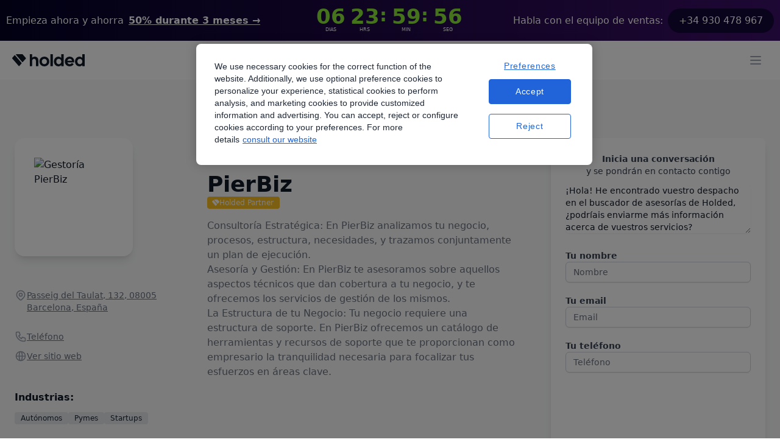

--- FILE ---
content_type: text/css; charset=utf-8
request_url: https://holded-marketing-53e1.web.app/_next/static/css/0d254395204abbdf.css
body_size: -1360
content:
.Header_sticky__Bdbd_{position:fixed;z-index:50;top:0;width:100%;transition:all .5s ease;animation:Header_smoothScroll__gt6u5 1s forwards}.Header_navbar__a_6CY,.Header_sticky__Bdbd_{box-shadow:5px 0 15px 2px hsla(0,0%,75%,.3)}.Header_navbar-dark__mmMqy{border-bottom:1px solid #374151;box-shadow:none}.Header_open__6V5b4{overflow-y:scroll;height:100vh}@keyframes Header_smoothScroll__gt6u5{0%{transform:translateY(-142px)}to{transform:translateY(0)}}

--- FILE ---
content_type: text/javascript; charset=utf-8
request_url: https://holded-marketing-53e1.web.app/_next/static/chunks/9828.e1ad648d658d96a1.js
body_size: 697
content:
"use strict";(self.webpackChunk_N_E=self.webpackChunk_N_E||[]).push([[9828],{45404:function(t,e,a){a.d(e,{QF:function(){return s},YY:function(){return d},_j:function(){return l},aV:function(){return i},sU:function(){return c},tc:function(){return u}});var n=a(14924),r=a(26042),o={primary:"blue",secondary:"gray",goldDark:"gold-dark",redDark:"red-dark",greenDark:"green-hard"},c={background:{default:"bg-white",primary:"bg-".concat(o.primary),secondary:"bg-".concat(o.secondary,"-light"),goldDark:"bg-".concat(o.goldDark),redDark:"bg-".concat(o.redDark),greenDark:"bg-".concat(o.greenDark),light:"bg-white",gradient:"bg-gradient-to-r from-blue-700 to-blue-500",soft:"bg-".concat(o.secondary,"-light"),dark:"bg-".concat(o.primary,"-900"),grayDark:"bg-".concat(o.secondary,"-dark"),primarySoft:"text-".concat(o.primary,"-soft")},padding:{paddingTop:"pt",paddingBottom:"pb",paddingLeft:"pl",paddingRight:"pr"},textColor:{default:"text-".concat(o.secondary,"-dark"),primary:"text-".concat(o.primary),secondary:"text-".concat(o.secondary),light:"text-white",soft:"text-".concat(o.secondary,"-300"),grayMedium:"text-".concat(o.secondary,"-strong"),grayInter:"text-".concat(o.secondary,"-600"),primarySoft:"text-".concat(o.primary,"-300"),blueDark:"text-".concat(o.primary,"-dark"),blueSoft:"text-".concat(o.primary,"-300"),blueLight:"text-".concat(o.primary,"-200"),blueStrong:"text-blue-800",mint:"text-mint",aqua:"text-aqua",supernova:"text-supernova",clementine:"text-clementine",purple:"text-purple",rose:"text-rose"},maxWidth:{default:"max-w-7xl",sm:"max-w-2xl",md:"max-w-4xl",lg:"max-w-6xl",full:"max-w-full"}},l={medium:"q1",big:"h3",small:"text-sm"},i={h1:"text-6xl",h2:"text-5xl",h3:"text-4xl",h4:"text-3xl",h5:"text-xl",t2:"text-title2"},s={b1:"text-b1",b2:"text-b2",b3:"text-b3",q1:"text-q1",body3:"text-body3"},d={soft:"bg-gray-medium ".concat(c.textColor.primary),basic:"".concat(c.background.primary," ").concat(c.textColor.light),dark:"".concat(c.background.dark," ").concat(c.textColor.light),light:"".concat(c.background.light," ").concat(c.textColor.blueDark),linear:"".concat(c.background.light," ").concat(c.textColor.primary," border-2 border-").concat(o.primary),mint:"".concat(c.background.dark," ").concat(c.textColor.mint),aqua:"".concat(c.background.dark," ").concat(c.textColor.aqua),supernova:"".concat(c.background.dark," ").concat(c.textColor.supernova),clementine:"".concat(c.background.dark," ").concat(c.textColor.clementine),purple:"".concat(c.background.dark," ").concat(c.textColor.purple),rose:"".concat(c.background.dark," ").concat(c.textColor.rose),features:"".concat(c.background.dark," ").concat(c.textColor.primarySoft),companies:"".concat(c.background.primary,"-50 ").concat(c.textColor.primary),resources:"bg-transparent ".concat(c.textColor.primary),darkMode:"bg-gray-800 text-white"},u=function(t,e){return Object.keys(t).map(function(a){return(0,n.Z)({},a,t[a][e])}).reduce(function(t,e){return(0,r.Z)({},t,e)},{})}},95667:function(t,e,a){a.r(e),a.d(e,{default:function(){return k}});var n=a(85893),r=a(5506),o=a(11163),c=a(67294),l=a(45404),i=a(6303),s=a(60126),d=a.n(s),u=a(61101),x=a(15203),g=a(35564),m=a(32612);function p(t,e,a){let n=(0,m.Q)(t,a?.in);return isNaN(e)?(0,g.L)(a?.in||t,NaN):(e&&n.setDate(n.getDate()+e),n)}var b="counterStartDate",f=function(t){var e=(0,c.useState)(null),a=e[0],n=e[1],r=(0,c.useState)(!1),o=r[0],l=r[1],i=function(){localStorage.setItem(b,"false"),n(null),l(!0)};return(0,c.useEffect)(function(){var e=localStorage.getItem(b);if(!e){var a=new Date;localStorage.setItem(b,a.toISOString()),t&&n(p(a,t));return}if("false"===e){i();return}var r,o,c=new Date(e);if(!(c instanceof Date)&&("object"!=typeof c||"[object Date]"!==Object.prototype.toString.call(c))&&"number"!=typeof c||isNaN(+(0,m.Q)(c))){i();return}t&&n(p(c,t))},[t]),{counterDate:a,countdownIsHidden:o,hideCountdown:i}},h=function(){for(var t=arguments.length,e=Array(t),a=0;a<t;a++)e[a]=arguments[a];return e.join(" ")},y={gradient:"bg-blue-800",gradient2:"bg-[#140639]",dark:"bg-[#2d3f5f]"},k=function(t){var e,a=t.title,s=t.theme,g=t.closeOption,m=t.button,p=t.options,b=t.contactLink,k=t.contactTitle,w=t.counterDays,j=t.daysLabel,v=t.dayLabel,C=t.hoursLabel,D=t.minutesLabel,N=t.secondsLabel,L=(0,o.useRouter)(),S=f(w),q=S.counterDate,I=S.hideCountdown,E=S.countdownIsHidden,O=(0,c.useState)(!0),_=O[0],H=O[1],M=(0,i.Ho)({options:p,router:L}),Z=y[s],z=function(){H(!1)};return _&&M?(0,n.jsx)("div",{className:h("relative top-0 z-10 w-full",s.startsWith("gradient")?d()[s]:l.sU.background.dark),children:(0,n.jsxs)("div",{className:"max-w-navbar mx-auto px-2.5 py-2.5 flex flex-row lg:flex-col justify-center lg:py-0 lg:h-[67px]",children:[(0,n.jsxs)("div",{className:"flex flex-col lg:flex-row items-center md:items-center justify-center md:justify-between gap-1.5 lg:gap-5 sm:text-center sm:px-0",children:[(0,n.jsxs)("p",{className:"text-b3 leading-6 text-white flex",children:[(0,n.jsx)("span",{className:"hidden lg:flex",children:a}),m&&(0,n.jsx)("span",{className:"block sm:ml-2 sm:inline-block",children:(0,n.jsxs)("a",{href:null!==(e=null==m?void 0:m.url)&&void 0!==e?e:"",className:"".concat(l.sU.textColor.light," text-b3 leading-6 font-semibold underline hover:opacity-80 flex"),children:[(0,n.jsx)("span",{className:"hidden lg:block",children:null==m?void 0:m.text}),(0,n.jsx)("span",{className:"lg:hidden ".concat(d().capitalize),children:null==m?void 0:m.text}),(0,n.jsx)("span",{"aria-hidden":"true",children:"\xa0→"})]})})]}),!!w&&w>0&&!E&&(0,n.jsx)(u.F,{endDate:q,daysLabel:j,dayLabel:v,hoursLabel:C,minutesLabel:D,secondsLabel:N,onHideCounter:I,hideEndCounter:!0}),b&&(0,n.jsxs)("p",{className:"text-b3 leading-6 text-white inline-flex justify-center items-center",children:[(0,n.jsx)("span",{className:"hidden lg:block",children:k}),(0,n.jsxs)("a",{href:b.href,className:"".concat(Z," px-[18px] py-2 rounded-3xl inline-flex justify-center items-center sm:ml-2 hover:opacity-80"),children:[b.icon&&(0,n.jsx)(x.default,{icon:b.icon,size:4,outline:!0,extraClass:"mr-2"}),b.name]})]})]}),g&&(0,n.jsx)("div",{className:"absolute inset-y-0 right-0 pt-1 pr-1 flex items-start sm:pt-1 sm:pr-2 sm:items-start",children:(0,n.jsxs)("button",{type:"button",className:"flex p-2 rounded-md hover:opacity-80 focus:outline-none focus:ring-2 focus:ring-white",children:[(0,n.jsx)("span",{className:"sr-only",children:"Dismiss"}),(0,n.jsx)(r.Z,{className:"text-white h-6 w-6","aria-hidden":"true",onClick:z})]})})]})}):null}},5506:function(t,e,a){var n=a(67294);let r=n.forwardRef(function(t,e){return n.createElement("svg",Object.assign({xmlns:"http://www.w3.org/2000/svg",fill:"none",viewBox:"0 0 24 24",strokeWidth:2,stroke:"currentColor","aria-hidden":"true",ref:e},t),n.createElement("path",{strokeLinecap:"round",strokeLinejoin:"round",d:"M6 18L18 6M6 6l12 12"}))});e.Z=r}}]);

--- FILE ---
content_type: image/svg+xml
request_url: https://storage.googleapis.com/landing-strapi-v4/assets/svg/ig-nE95hphKqPRsQuccpP9tmb.svg
body_size: 630
content:
<svg xmlns="http://www.w3.org/2000/svg" fill="none" viewBox="0 0 22 22">
  <path fill="#9CA3AF" fill-rule="evenodd" d="M11.315 1.18652c2.43 0 2.784.013 3.808.06 1.064.049 1.791.218 2.427.465.6675.25088 1.2722.64436 1.772 1.153.5086.49978.9021 1.1045 1.153 1.772.247.636.416 1.363.465 2.427.048 1.067.06 1.407.06 4.12298v.08c0 2.643-.012 2.987-.06 4.043-.049 1.064-.218 1.791-.465 2.427-.2509.6675-.6444 1.2723-1.153 1.772-.4998.5087-1.1045.9022-1.772 1.153-.636.247-1.363.416-2.427.465-1.067.048-1.407.06-4.123.06h-.08c-2.643 0-2.987-.012-4.043-.06-1.064-.049-1.791-.218-2.427-.465-.6675-.2508-1.27223-.6443-1.772-1.153-.50864-.4997-.90213-1.1045-1.153-1.772-.247-.636-.416-1.363-.465-2.427-.047-1.024-.06-1.379-.06-3.808v-.63c0-2.42998.013-2.78398.06-3.80798.049-1.064.218-1.791.465-2.427.25087-.6675.64436-1.27222 1.153-1.772.49977-.50864 1.1045-.90212 1.772-1.153.636-.247 1.363-.416 2.427-.465 1.024-.047 1.379-.06 3.808-.06h.63Zm-.081 1.802h-.468c-2.456 0-2.784.011-3.807.058-.975.045-1.504.207-1.857.344-.467.182-.8.398-1.15.748-.35.35-.566.683-.748 1.15-.137.353-.3.882-.344 1.857-.047 1.023-.058 1.351-.058 3.80698v.468c0 2.456.011 2.784.058 3.807.045.975.207 1.504.344 1.857.182.466.399.8.748 1.15.35.35.683.566 1.15.748.353.137.882.3 1.857.344 1.054.048 1.37.058 4.041.058h.08c2.597 0 2.917-.01 3.96-.058.976-.045 1.505-.207 1.858-.344.466-.182.8-.398 1.15-.748.35-.35.566-.683.748-1.15.137-.353.3-.882.344-1.857.048-1.055.058-1.37.058-4.041v-.08c0-2.59698-.01-2.91698-.058-3.95998-.045-.976-.207-1.505-.344-1.858-.1602-.43443-.4158-.8274-.748-1.15-.3226-.33214-.7156-.58774-1.15-.748-.353-.137-.882-.3-1.857-.344-1.023-.047-1.351-.058-3.807-.058ZM11 6.05152c.6743 0 1.3421.13282 1.9651.39088s1.1891.6363 1.6659 1.11313c.4768.47683.8551 1.04291 1.1131 1.66591.2581.62301.3909 1.29076.3909 1.96506 0 .6744-.1328 1.3421-.3909 1.9651-.258.623-.6363 1.1891-1.1131 1.6659-.4768.4768-1.0429.8551-1.6659 1.1131-.623.2581-1.2908.3909-1.9651.3909-1.36189 0-2.66799-.541-3.63099-1.504-.963-.963-1.50401-2.2691-1.50401-3.631 0-1.36186.54101-2.66797 1.50401-3.63097.963-.963 2.2691-1.50401 3.63099-1.50401Zm0 1.802c-.884 0-1.73173.35116-2.35679.97622-.62506.62506-.97621 1.47286-.97621 2.35676 0 .884.35115 1.7318.97621 2.3568.62506.6251 1.47279.9762 2.35679.9762.884 0 1.7317-.3511 2.3568-.9762.625-.625.9762-1.4728.9762-2.3568 0-.8839-.3512-1.7317-.9762-2.35676-.6251-.62506-1.4728-.97622-2.3568-.97622Zm5.338-3.205c.3183 0 .6235.12643.8485.35148.2251.22504.3515.53026.3515.84852 0 .31826-.1264.62349-.3515.84853-.225.22505-.5302.35147-.8485.35147s-.6235-.12642-.8485-.35147c-.2251-.22504-.3515-.53027-.3515-.84853s.1264-.62348.3515-.84852c.225-.22505.5302-.35148.8485-.35148Z" clip-rule="evenodd"/>
</svg>


--- FILE ---
content_type: text/javascript; charset=utf-8
request_url: https://holded-marketing-53e1.web.app/_next/static/chunks/8427-8d0ee4c926733afa.js
body_size: 5476
content:
"use strict";(self.webpackChunk_N_E=self.webpackChunk_N_E||[]).push([[8427],{61363:function(e,t,n){n.d(t,{R:function(){return u}});var r,u=((r=u||{}).Space=" ",r.Enter="Enter",r.Escape="Escape",r.Backspace="Backspace",r.Delete="Delete",r.ArrowLeft="ArrowLeft",r.ArrowUp="ArrowUp",r.ArrowRight="ArrowRight",r.ArrowDown="ArrowDown",r.Home="Home",r.End="End",r.PageUp="PageUp",r.PageDown="PageDown",r.Tab="Tab",r)},44080:function(e,t,n){n.d(t,{u:function(){return M}});var r,u=n(67294),i=n(94192),o=n(73781),l=n(14879),a=n(16723),s=n(3855),c=n(82180),f=n(23784),d=n(9362),m=n(32984);function v(e,...t){e&&t.length>0&&e.classList.add(...t)}function p(e,...t){e&&t.length>0&&e.classList.remove(...t)}var h=n(16567),E=n(44067),g=n(12351);function b(e=""){return e.split(/\s+/).filter(e=>e.length>1)}let w=(0,u.createContext)(null);w.displayName="TransitionContext";var y=((r=y||{}).Visible="visible",r.Hidden="hidden",r);let F=(0,u.createContext)(null);function O(e){return"children"in e?O(e.children):e.current.filter(({el:e})=>null!==e.current).filter(({state:e})=>"visible"===e).length>0}function N(e,t){let n=(0,s.E)(e),r=(0,u.useRef)([]),a=(0,l.t)(),c=(0,i.G)(),f=(0,o.z)((e,t=g.l4.Hidden)=>{let u=r.current.findIndex(({el:t})=>t===e);-1!==u&&((0,m.E)(t,{[g.l4.Unmount](){r.current.splice(u,1)},[g.l4.Hidden](){r.current[u].state="hidden"}}),c.microTask(()=>{var e;!O(r)&&a.current&&(null==(e=n.current)||e.call(n))}))}),d=(0,o.z)(e=>{let t=r.current.find(({el:t})=>t===e);return t?"visible"!==t.state&&(t.state="visible"):r.current.push({el:e,state:"visible"}),()=>f(e,g.l4.Unmount)}),v=(0,u.useRef)([]),p=(0,u.useRef)(Promise.resolve()),h=(0,u.useRef)({enter:[],leave:[],idle:[]}),E=(0,o.z)((e,n,r)=>{v.current.splice(0),t&&(t.chains.current[n]=t.chains.current[n].filter(([t])=>t!==e)),null==t||t.chains.current[n].push([e,new Promise(e=>{v.current.push(e)})]),null==t||t.chains.current[n].push([e,new Promise(e=>{Promise.all(h.current[n].map(([e,t])=>t)).then(()=>e())})]),"enter"===n?p.current=p.current.then(()=>null==t?void 0:t.wait.current).then(()=>r(n)):r(n)}),b=(0,o.z)((e,t,n)=>{Promise.all(h.current[t].splice(0).map(([e,t])=>t)).then(()=>{var e;null==(e=v.current.shift())||e()}).then(()=>n(t))});return(0,u.useMemo)(()=>({children:r,register:d,unregister:f,onStart:E,onStop:b,wait:p,chains:h}),[d,f,r,E,b,h,p])}function T(){}F.displayName="NestingContext";let S=["beforeEnter","afterEnter","beforeLeave","afterLeave"];function A(e){var t;let n={};for(let r of S)n[r]=null!=(t=e[r])?t:T;return n}let P=g.AN.RenderStrategy,L=(0,g.yV)(function(e,t){let{show:n,appear:r=!1,unmount:i=!0,...l}=e,s=(0,u.useRef)(null),d=(0,f.T)(s,t);(0,c.H)();let m=(0,h.oJ)();if(void 0===n&&null!==m&&(n=(m&h.ZM.Open)===h.ZM.Open),![!0,!1].includes(n))throw Error("A <Transition /> is used but it is missing a `show={true | false}` prop.");let[v,p]=(0,u.useState)(n?"visible":"hidden"),E=N(()=>{p("hidden")}),[b,y]=(0,u.useState)(!0),T=(0,u.useRef)([n]);(0,a.e)(()=>{!1!==b&&T.current[T.current.length-1]!==n&&(T.current.push(n),y(!1))},[T,n]);let S=(0,u.useMemo)(()=>({show:n,appear:r,initial:b}),[n,r,b]);(0,u.useEffect)(()=>{if(n)p("visible");else if(O(E)){let e=s.current;if(!e)return;let t=e.getBoundingClientRect();0===t.x&&0===t.y&&0===t.width&&0===t.height&&p("hidden")}else p("hidden")},[n,E]);let A={unmount:i},L=(0,o.z)(()=>{var t;b&&y(!1),null==(t=e.beforeEnter)||t.call(e)}),x=(0,o.z)(()=>{var t;b&&y(!1),null==(t=e.beforeLeave)||t.call(e)});return u.createElement(F.Provider,{value:E},u.createElement(w.Provider,{value:S},(0,g.sY)({ourProps:{...A,as:u.Fragment,children:u.createElement(C,{ref:d,...A,...l,beforeEnter:L,beforeLeave:x})},theirProps:{},defaultTag:u.Fragment,features:P,visible:"visible"===v,name:"Transition"})))}),C=(0,g.yV)(function(e,t){var n,r,y;let{beforeEnter:T,afterEnter:S,beforeLeave:L,afterLeave:C,enter:x,enterFrom:M,enterTo:k,entered:R,leave:j,leaveFrom:H,leaveTo:I,...D}=e,U=(0,u.useRef)(null),_=(0,f.T)(U,t),z=null==(n=D.unmount)||n?g.l4.Unmount:g.l4.Hidden,{show:q,appear:V,initial:Z}=function(){let e=(0,u.useContext)(w);if(null===e)throw Error("A <Transition.Child /> is used but it is missing a parent <Transition /> or <Transition.Root />.");return e}(),[G,Y]=(0,u.useState)(q?"visible":"hidden"),$=function(){let e=(0,u.useContext)(F);if(null===e)throw Error("A <Transition.Child /> is used but it is missing a parent <Transition /> or <Transition.Root />.");return e}(),{register:B,unregister:J}=$;(0,u.useEffect)(()=>B(U),[B,U]),(0,u.useEffect)(()=>{if(z===g.l4.Hidden&&U.current){if(q&&"visible"!==G){Y("visible");return}return(0,m.E)(G,{hidden:()=>J(U),visible:()=>B(U)})}},[G,U,B,J,q,z]);let K,W=(0,s.E)({base:b(D.className),enter:b(x),enterFrom:b(M),enterTo:b(k),entered:b(R),leave:b(j),leaveFrom:b(H),leaveTo:b(I)}),X=(y={beforeEnter:T,afterEnter:S,beforeLeave:L,afterLeave:C},K=(0,u.useRef)(A(y)),(0,u.useEffect)(()=>{K.current=A(y)},[y]),K),Q=(0,c.H)();(0,u.useEffect)(()=>{if(Q&&"visible"===G&&null===U.current)throw Error("Did you forget to passthrough the `ref` to the actual DOM node?")},[U,G,Q]);let ee=V&&q&&Z,et=function(e=0){let[t,n]=(0,u.useState)(e),r=(0,l.t)(),i=(0,u.useCallback)(e=>{r.current&&n(t=>t|e)},[t,r]),o=(0,u.useCallback)(e=>Boolean(t&e),[t]),a=(0,u.useCallback)(e=>{r.current&&n(t=>t&~e)},[n,r]),s=(0,u.useCallback)(e=>{r.current&&n(t=>t^e)},[n]);return{flags:t,addFlag:i,hasFlag:o,removeFlag:a,toggleFlag:s}}(0),en=(0,o.z)(e=>(0,m.E)(e,{enter(){et.addFlag(h.ZM.Opening),X.current.beforeEnter()},leave(){et.addFlag(h.ZM.Closing),X.current.beforeLeave()},idle(){}})),er=(0,o.z)(e=>(0,m.E)(e,{enter(){et.removeFlag(h.ZM.Opening),X.current.afterEnter()},leave(){et.removeFlag(h.ZM.Closing),X.current.afterLeave()},idle(){}})),eu=N(()=>{Y("hidden"),J(U)},$),ei=(0,u.useRef)(!1);!function({immediate:e,container:t,direction:n,classes:r,onStart:u,onStop:o}){let c=(0,l.t)(),f=(0,i.G)(),h=(0,s.E)(n);(0,a.e)(()=>{e&&(h.current="enter")},[e]),(0,a.e)(()=>{let e=(0,d.k)();f.add(e.dispose);let n=t.current;if(n&&"idle"!==h.current&&c.current){var i,l,a,s,E;let g,b,w,y,F,O,N;return e.dispose(),u.current(h.current),e.add((i=n,l=r.current,a="enter"===h.current,s=()=>{e.dispose(),o.current(h.current)},b=a?"enter":"leave",w=(0,d.k)(),y=void 0!==s?(g={called:!1},(...e)=>{if(!g.called)return g.called=!0,s(...e)}):()=>{},"enter"===b&&(i.removeAttribute("hidden"),i.style.display=""),F=(0,m.E)(b,{enter:()=>l.enter,leave:()=>l.leave}),O=(0,m.E)(b,{enter:()=>l.enterTo,leave:()=>l.leaveTo}),N=(0,m.E)(b,{enter:()=>l.enterFrom,leave:()=>l.leaveFrom}),p(i,...l.base,...l.enter,...l.enterTo,...l.enterFrom,...l.leave,...l.leaveFrom,...l.leaveTo,...l.entered),v(i,...l.base,...F,...N),w.nextFrame(()=>{p(i,...l.base,...F,...N),v(i,...l.base,...F,...O),function(e,t){let n=(0,d.k)();if(!e)return n.dispose;let{transitionDuration:r,transitionDelay:u}=getComputedStyle(e),[i,o]=[r,u].map(e=>{let[t=0]=e.split(",").filter(Boolean).map(e=>e.includes("ms")?parseFloat(e):1e3*parseFloat(e)).sort((e,t)=>t-e);return t}),l=i+o;if(0!==l){n.group(n=>{n.setTimeout(()=>{t(),n.dispose()},l),n.addEventListener(e,"transitionrun",e=>{e.target===e.currentTarget&&n.dispose()})});let a=n.addEventListener(e,"transitionend",e=>{e.target===e.currentTarget&&(t(),a())})}else t();n.add(()=>t()),n.dispose}(i,()=>(p(i,...l.base,...F),v(i,...l.base,...l.entered),y()))}),w.dispose)),e.dispose}},[n])}({immediate:ee,container:U,classes:W,direction:Q&&(!Z||V)?q?"enter":"leave":"idle",onStart:(0,s.E)(e=>{ei.current=!0,eu.onStart(U,e,en)}),onStop:(0,s.E)(e=>{ei.current=!1,eu.onStop(U,e,er),"leave"!==e||O(eu)||(Y("hidden"),J(U))})});let eo=D;return ee?eo={...eo,className:(0,E.A)(D.className,...W.current.enter,...W.current.enterFrom)}:ei.current&&(eo.className=(0,E.A)(D.className,null==(r=U.current)?void 0:r.className),""===eo.className&&delete eo.className),u.createElement(F.Provider,{value:eu},u.createElement(h.up,{value:(0,m.E)(G,{visible:h.ZM.Open,hidden:h.ZM.Closed})|et.flags},(0,g.sY)({ourProps:{ref:_},theirProps:eo,defaultTag:"div",features:P,visible:"visible"===G,name:"Transition.Child"})))}),x=(0,g.yV)(function(e,t){let n=null!==(0,u.useContext)(w),r=null!==(0,h.oJ)();return u.createElement(u.Fragment,null,!n&&r?u.createElement(L,{ref:t,...e}):u.createElement(C,{ref:t,...e}))}),M=Object.assign(L,{Child:x,Root:L})},94192:function(e,t,n){n.d(t,{G:function(){return i}});var r=n(67294),u=n(9362);function i(){let[e]=(0,r.useState)(u.k);return(0,r.useEffect)(()=>()=>e.dispose(),[e]),e}},73781:function(e,t,n){n.d(t,{z:function(){return i}});var r=n(67294),u=n(3855);let i=function(e){let t=(0,u.E)(e);return r.useCallback((...e)=>t.current(...e),[t])}},19946:function(e,t,n){n.d(t,{M:function(){return a}});var r,u=n(67294),i=n(77896),o=n(16723),l=n(82180);let a=null!=(r=u.useId)?r:function(){let e=(0,l.H)(),[t,n]=u.useState(e?()=>i.O.nextId():null);return(0,o.e)(()=>{null===t&&n(i.O.nextId())},[t]),null!=t?""+t:void 0}},14879:function(e,t,n){n.d(t,{t:function(){return i}});var r=n(67294),u=n(16723);function i(){let e=(0,r.useRef)(!1);return(0,u.e)(()=>(e.current=!0,()=>{e.current=!1}),[]),e}},16723:function(e,t,n){n.d(t,{e:function(){return i}});var r=n(67294),u=n(77896);let i=(e,t)=>{u.O.isServer?(0,r.useEffect)(e,t):(0,r.useLayoutEffect)(e,t)}},3855:function(e,t,n){n.d(t,{E:function(){return i}});var r=n(67294),u=n(16723);function i(e){let t=(0,r.useRef)(e);return(0,u.e)(()=>{t.current=e},[e]),t}},39650:function(e,t,n){n.d(t,{O:function(){return s}});var r=n(67294),u=n(84575),i=n(78657),o=n(3855);function l(e,t,n){let u=(0,o.E)(t);(0,r.useEffect)(()=>{function t(e){u.current(e)}return document.addEventListener(e,t,n),()=>document.removeEventListener(e,t,n)},[e,n])}var a=n(7815);function s(e,t,n=!0){let o=(0,r.useRef)(!1);function s(n,r){if(!o.current||n.defaultPrevented)return;let i=r(n);if(null===i||!i.getRootNode().contains(i)||!i.isConnected)return;let l=function e(t){return"function"==typeof t?e(t()):Array.isArray(t)||t instanceof Set?t:[t]}(e);for(let a of l){if(null===a)continue;let s=a instanceof HTMLElement?a:a.current;if(null!=s&&s.contains(i)||n.composed&&n.composedPath().includes(s))return}return(0,u.sP)(i,u.tJ.Loose)||-1===i.tabIndex||n.preventDefault(),t(n,i)}(0,r.useEffect)(()=>{requestAnimationFrame(()=>{o.current=n})},[n]);let c=(0,r.useRef)(null);l("pointerdown",e=>{var t,n;o.current&&(c.current=(null==(n=null==(t=e.composedPath)?void 0:t.call(e))?void 0:n[0])||e.target)},!0),l("mousedown",e=>{var t,n;o.current&&(c.current=(null==(n=null==(t=e.composedPath)?void 0:t.call(e))?void 0:n[0])||e.target)},!0),l("click",e=>{(0,i.tq)()||c.current&&(s(e,()=>c.current),c.current=null)},!0),l("touchend",e=>s(e,()=>e.target instanceof HTMLElement?e.target:null),!0),(0,a.s)("blur",e=>s(e,()=>window.document.activeElement instanceof HTMLIFrameElement?window.document.activeElement:null),!0)}},51074:function(e,t,n){n.d(t,{i:function(){return i}});var r=n(67294),u=n(15466);function i(...e){return(0,r.useMemo)(()=>(0,u.r)(...e),[...e])}},82180:function(e,t,n){n.d(t,{H:function(){return o}});var r,u=n(67294),i=n(77896);function o(){var e;let t,o=(t="undefined"==typeof document,(0,(r||(r=n.t(u,2))).useSyncExternalStore)(()=>()=>{},()=>!1,()=>!t)),[l,a]=u.useState(i.O.isHandoffComplete);return l&&!1===i.O.isHandoffComplete&&a(!1),u.useEffect(()=>{!0!==l&&a(!0)},[l]),u.useEffect(()=>i.O.handoff(),[]),!o&&l}},23784:function(e,t,n){n.d(t,{T:function(){return l},h:function(){return o}});var r=n(67294),u=n(73781);let i=Symbol();function o(e,t=!0){return Object.assign(e,{[i]:t})}function l(...e){let t=(0,r.useRef)(e);(0,r.useEffect)(()=>{t.current=e},[e]);let n=(0,u.z)(e=>{for(let n of t.current)null!=n&&("function"==typeof n?n(e):n.current=e)});return e.every(e=>null==e||(null==e?void 0:e[i]))?void 0:n}},7815:function(e,t,n){n.d(t,{s:function(){return i}});var r=n(67294),u=n(3855);function i(e,t,n){let i=(0,u.E)(t);(0,r.useEffect)(()=>{function t(e){i.current(e)}return window.addEventListener(e,t,n),()=>window.removeEventListener(e,t,n)},[e,n])}},16567:function(e,t,n){n.d(t,{ZM:function(){return o},oJ:function(){return l},up:function(){return a}});var r,u=n(67294);let i=(0,u.createContext)(null);i.displayName="OpenClosedContext";var o=((r=o||{})[r.Open=1]="Open",r[r.Closed=2]="Closed",r[r.Closing=4]="Closing",r[r.Opening=8]="Opening",r);function l(){return(0,u.useContext)(i)}function a({value:e,children:t}){return u.createElement(i.Provider,{value:e},t)}},64103:function(e,t,n){function r(e){let t=e.parentElement,n=null;for(;t&&!(t instanceof HTMLFieldSetElement);)t instanceof HTMLLegendElement&&(n=t),t=t.parentElement;let r=(null==t?void 0:t.getAttribute("disabled"))==="";return!(r&&function(e){if(!e)return!1;let t=e.previousElementSibling;for(;null!==t;){if(t instanceof HTMLLegendElement)return!1;t=t.previousElementSibling}return!0}(n))&&r}n.d(t,{P:function(){return r}})},44067:function(e,t,n){n.d(t,{A:function(){return r}});function r(...e){return Array.from(new Set(e.flatMap(e=>"string"==typeof e?e.split(" "):[]))).filter(Boolean).join(" ")}},9362:function(e,t,n){n.d(t,{k:function(){return function e(){let t=[],n={addEventListener:(e,t,r,u)=>(e.addEventListener(t,r,u),n.add(()=>e.removeEventListener(t,r,u))),requestAnimationFrame(...e){let t=requestAnimationFrame(...e);return n.add(()=>cancelAnimationFrame(t))},nextFrame:(...e)=>n.requestAnimationFrame(()=>n.requestAnimationFrame(...e)),setTimeout(...e){let t=setTimeout(...e);return n.add(()=>clearTimeout(t))},microTask(...e){let t={current:!0};return(0,r.Y)(()=>{t.current&&e[0]()}),n.add(()=>{t.current=!1})},style(e,t,n){let r=e.style.getPropertyValue(t);return Object.assign(e.style,{[t]:n}),this.add(()=>{Object.assign(e.style,{[t]:r})})},group(t){let n=e();return t(n),this.add(()=>n.dispose())},add:e=>(t.push(e),()=>{let n=t.indexOf(e);if(n>=0)for(let r of t.splice(n,1))r()}),dispose(){for(let e of t.splice(0))e()}};return n}}});var r=n(81021)},77896:function(e,t,n){n.d(t,{O:function(){return o}});var r=Object.defineProperty,u=(e,t,n)=>t in e?r(e,t,{enumerable:!0,configurable:!0,writable:!0,value:n}):e[t]=n,i=(e,t,n)=>(u(e,"symbol"!=typeof t?t+"":t,n),n);let o=new class{constructor(){i(this,"current",this.detect()),i(this,"handoffState","pending"),i(this,"currentId",0)}set(e){this.current!==e&&(this.handoffState="pending",this.currentId=0,this.current=e)}reset(){this.set(this.detect())}nextId(){return++this.currentId}get isServer(){return"server"===this.current}get isClient(){return"client"===this.current}detect(){return"undefined"==typeof window||"undefined"==typeof document?"server":"client"}handoff(){"pending"===this.handoffState&&(this.handoffState="complete")}get isHandoffComplete(){return"complete"===this.handoffState}}},84575:function(e,t,n){n.d(t,{C5:function(){return w},EO:function(){return F},GO:function(){return m},TO:function(){return c},fE:function(){return f},jA:function(){return O},sP:function(){return h},tJ:function(){return p},wI:function(){return E},z2:function(){return y}});var r=n(9362),u=n(32984),i=n(15466);let o=["[contentEditable=true]","[tabindex]","a[href]","area[href]","button:not([disabled])","iframe","input:not([disabled])","select:not([disabled])","textarea:not([disabled])"].map(e=>`${e}:not([tabindex='-1'])`).join(",");var l,a,s,c=((l=c||{})[l.First=1]="First",l[l.Previous=2]="Previous",l[l.Next=4]="Next",l[l.Last=8]="Last",l[l.WrapAround=16]="WrapAround",l[l.NoScroll=32]="NoScroll",l),f=((a=f||{})[a.Error=0]="Error",a[a.Overflow=1]="Overflow",a[a.Success=2]="Success",a[a.Underflow=3]="Underflow",a),d=((s=d||{})[s.Previous=-1]="Previous",s[s.Next=1]="Next",s);function m(e=document.body){return null==e?[]:Array.from(e.querySelectorAll(o)).sort((e,t)=>Math.sign((e.tabIndex||Number.MAX_SAFE_INTEGER)-(t.tabIndex||Number.MAX_SAFE_INTEGER)))}var v,p=((v=p||{})[v.Strict=0]="Strict",v[v.Loose=1]="Loose",v);function h(e,t=0){var n;return e!==(null==(n=(0,i.r)(e))?void 0:n.body)&&(0,u.E)(t,{0:()=>e.matches(o),1(){let t=e;for(;null!==t;){if(t.matches(o))return!0;t=t.parentElement}return!1}})}function E(e){let t=(0,i.r)(e);(0,r.k)().nextFrame(()=>{t&&!h(t.activeElement,0)&&w(e)})}var g,b=((g=b||{})[g.Keyboard=0]="Keyboard",g[g.Mouse=1]="Mouse",g);function w(e){null==e||e.focus({preventScroll:!0})}function y(e,t=e=>e){return e.slice().sort((e,n)=>{let r=t(e),u=t(n);if(null===r||null===u)return 0;let i=r.compareDocumentPosition(u);return i&Node.DOCUMENT_POSITION_FOLLOWING?-1:i&Node.DOCUMENT_POSITION_PRECEDING?1:0})}function F(e,t){return O(m(),t,{relativeTo:e})}function O(e,t,{sorted:n=!0,relativeTo:r=null,skipElements:u=[]}={}){var i,o,l;let a=Array.isArray(e)?e.length>0?e[0].ownerDocument:document:e.ownerDocument,s=Array.isArray(e)?n?y(e):e:m(e);u.length>0&&s.length>1&&(s=s.filter(e=>!u.includes(e))),r=null!=r?r:a.activeElement;let c=(()=>{if(5&t)return 1;if(10&t)return -1;throw Error("Missing Focus.First, Focus.Previous, Focus.Next or Focus.Last")})(),f=(()=>{if(1&t)return 0;if(2&t)return Math.max(0,s.indexOf(r))-1;if(4&t)return Math.max(0,s.indexOf(r))+1;if(8&t)return s.length-1;throw Error("Missing Focus.First, Focus.Previous, Focus.Next or Focus.Last")})(),d=32&t?{preventScroll:!0}:{},v=0,p=s.length,h;do{if(v>=p||v+p<=0)return 0;let E=f+v;if(16&t)E=(E+p)%p;else{if(E<0)return 3;if(E>=p)return 1}null==(h=s[E])||h.focus(d),v+=c}while(h!==a.activeElement);return 6&t&&null!=(l=null==(o=null==(i=h)?void 0:i.matches)?void 0:o.call(i,"textarea,input"))&&l&&h.select(),2}"undefined"!=typeof window&&"undefined"!=typeof document&&(document.addEventListener("keydown",e=>{e.metaKey||e.altKey||e.ctrlKey||(document.documentElement.dataset.headlessuiFocusVisible="")},!0),document.addEventListener("click",e=>{1===e.detail?delete document.documentElement.dataset.headlessuiFocusVisible:0===e.detail&&(document.documentElement.dataset.headlessuiFocusVisible="")},!0))},32984:function(e,t,n){n.d(t,{E:function(){return r}});function r(e,t,...n){if(e in t){let u=t[e];return"function"==typeof u?u(...n):u}let i=Error(`Tried to handle "${e}" but there is no handler defined. Only defined handlers are: ${Object.keys(t).map(e=>`"${e}"`).join(", ")}.`);throw Error.captureStackTrace&&Error.captureStackTrace(i,r),i}},81021:function(e,t,n){n.d(t,{Y:function(){return r}});function r(e){"function"==typeof queueMicrotask?queueMicrotask(e):Promise.resolve().then(e).catch(e=>setTimeout(()=>{throw e}))}},15466:function(e,t,n){n.d(t,{r:function(){return u}});var r=n(77896);function u(e){return r.O.isServer?null:e instanceof Node?e.ownerDocument:null!=e&&e.hasOwnProperty("current")&&e.current instanceof Node?e.current.ownerDocument:document}},78657:function(e,t,n){function r(){return/iPhone/gi.test(window.navigator.platform)||/Mac/gi.test(window.navigator.platform)&&window.navigator.maxTouchPoints>0}function u(){return r()||/Android/gi.test(window.navigator.userAgent)}n.d(t,{gn:function(){return r},tq:function(){return u}})},12351:function(e,t,n){n.d(t,{AN:function(){return a},Y2:function(){return d},l4:function(){return s},oA:function(){return h},sY:function(){return c},yV:function(){return p}});var r,u,i=n(67294),o=n(44067),l=n(32984),a=((r=a||{})[r.None=0]="None",r[r.RenderStrategy=1]="RenderStrategy",r[r.Static=2]="Static",r),s=((u=s||{})[u.Unmount=0]="Unmount",u[u.Hidden=1]="Hidden",u);function c({ourProps:e,theirProps:t,slot:n,defaultTag:r,features:u,visible:i=!0,name:o,mergeRefs:a}){a=null!=a?a:m;let s=v(t,e);if(i)return f(s,n,r,o,a);let c=null!=u?u:0;if(2&c){let{static:d=!1,...p}=s;if(d)return f(p,n,r,o,a)}if(1&c){let{unmount:h=!0,...E}=s;return(0,l.E)(h?0:1,{0:()=>null,1:()=>f({...E,hidden:!0,style:{display:"none"}},n,r,o,a)})}return f(s,n,r,o,a)}function f(e,t={},n,r,u){let{as:l=n,children:a,refName:s="ref",...c}=E(e,["unmount","static"]),f=void 0!==e.ref?{[s]:e.ref}:{},d="function"==typeof a?a(t):a;"className"in c&&c.className&&"function"==typeof c.className&&(c.className=c.className(t));let m={};if(t){let p=!1,g=[];for(let[b,w]of Object.entries(t))"boolean"==typeof w&&(p=!0),!0===w&&g.push(b);p&&(m["data-headlessui-state"]=g.join(" "))}if(l===i.Fragment&&Object.keys(h(c)).length>0){if(!(0,i.isValidElement)(d)||Array.isArray(d)&&d.length>1)throw Error(['Passing props on "Fragment"!',"",`The current component <${r} /> is rendering a "Fragment".`,"However we need to passthrough the following props:",Object.keys(c).map(e=>`  - ${e}`).join(`
`),"","You can apply a few solutions:",['Add an `as="..."` prop, to ensure that we render an actual element instead of a "Fragment".',"Render a single element as the child so that we can forward the props onto that element."].map(e=>`  - ${e}`).join(`
`)].join(`
`));let y=d.props,F="function"==typeof(null==y?void 0:y.className)?(...e)=>(0,o.A)(null==y?void 0:y.className(...e),c.className):(0,o.A)(null==y?void 0:y.className,c.className);return(0,i.cloneElement)(d,Object.assign({},v(d.props,h(E(c,["ref"]))),m,f,{ref:u(d.ref,f.ref)},F?{className:F}:{}))}return(0,i.createElement)(l,Object.assign({},E(c,["ref"]),l!==i.Fragment&&f,l!==i.Fragment&&m),d)}function d(){let e=(0,i.useRef)([]),t=(0,i.useCallback)(t=>{for(let n of e.current)null!=n&&("function"==typeof n?n(t):n.current=t)},[]);return(...n)=>{if(!n.every(e=>null==e))return e.current=n,t}}function m(...e){return e.every(e=>null==e)?void 0:t=>{for(let n of e)null!=n&&("function"==typeof n?n(t):n.current=t)}}function v(...e){if(0===e.length)return{};if(1===e.length)return e[0];let t={},n={};for(let r of e)for(let u in r)u.startsWith("on")&&"function"==typeof r[u]?(null!=n[u]||(n[u]=[]),n[u].push(r[u])):t[u]=r[u];if(t.disabled||t["aria-disabled"])return Object.assign(t,Object.fromEntries(Object.keys(n).map(e=>[e,void 0])));for(let i in n)Object.assign(t,{[i](e,...t){let r=n[i];for(let u of r){if((e instanceof Event||(null==e?void 0:e.nativeEvent)instanceof Event)&&e.defaultPrevented)return;u(e,...t)}}});return t}function p(e){var t;return Object.assign((0,i.forwardRef)(e),{displayName:null!=(t=e.displayName)?t:e.name})}function h(e){let t=Object.assign({},e);for(let n in t)void 0===t[n]&&delete t[n];return t}function E(e,t=[]){let n=Object.assign({},e);for(let r of t)r in n&&delete n[r];return n}}}]);

--- FILE ---
content_type: text/javascript; charset=utf-8
request_url: https://holded-marketing-53e1.web.app/_next/static/chunks/6944-367715feda8a8688.js
body_size: 2287
content:
"use strict";(self.webpackChunk_N_E=self.webpackChunk_N_E||[]).push([[6944],{91210:function(e,n,r){r.d(n,{Q:function(){return a}});var t=r(85893),s=r(25118),a=function(e){var n=e.slug;return(0,t.jsx)("a",{role:"button",className:"inline-flex items-center justify-center px-6 py-1 border border-transparent rounded-md shadow-sm text-base font-medium text-white bg-blue hover:opacity-80",href:(0,s.tw)(n),children:"Contacta"})}},80372:function(e,n,r){r.d(n,{i:function(){return l}});var t=r(85893),s=function(e){var n=e.className;return(0,t.jsx)("svg",{className:n,viewBox:"0 0 12 12",xmlns:"http://www.w3.org/2000/svg",children:(0,t.jsx)("path",{fillRule:"evenodd",clipRule:"evenodd",d:"M3.55351 0.933431C3.61391 0.885351 3.68879 0.858543 3.76636 0.857178H8.82753C8.90955 0.857974 8.9905 0.876175 9.06481 0.910491C9.13915 0.944845 9.20516 0.994518 9.25839 1.05621L11.8685 4.04364C11.9534 4.14226 11.9999 4.26743 11.9999 4.39681C11.9999 4.52619 11.9534 4.65135 11.8685 4.74994L9.38177 7.58024C9.31672 7.65585 9.22433 7.70336 9.12429 7.71265C9.02429 7.72194 8.92453 7.69229 8.84634 7.62999C8.82795 7.61524 8.81109 7.5987 8.79596 7.58069L3.50643 1.40074C3.47789 1.36725 3.45647 1.32843 3.44333 1.28664C3.43024 1.24482 3.42575 1.20083 3.43016 1.1573C3.43454 1.11373 3.44771 1.07149 3.46891 1.03304C3.49011 0.994594 3.51887 0.960733 3.55351 0.933431ZM0.132169 3.90935L1.91138 1.84698L1.91042 1.84556C1.946 1.80409 1.99021 1.77087 2.03998 1.74821C2.08979 1.72554 2.14393 1.71399 2.19864 1.71434C2.28726 1.71426 2.37307 1.74511 2.44128 1.80149C2.45827 1.81575 2.47399 1.83142 2.48829 1.84839L8.05482 8.38332C8.11165 8.44953 8.14286 8.53381 8.14286 8.62096C8.14286 8.70808 8.11165 8.79236 8.05482 8.8586L6.16043 11.0227C6.02642 11.1792 5.83367 11.1783 5.67428 11.0466C5.65721 11.0324 5.64145 11.0167 5.62723 10.9997L0.132169 4.62323C0.0468938 4.52373 0 4.39717 0 4.26629C0 4.13541 0.0468938 4.00885 0.132169 3.90935Z"})})},a={text:"Holded Partner",textColor:"text-white",iconColor:"fill-white",backgroundColor:"bg-orange-partner"},l=function(e){var n=e.style,r=a.text,l=a.textColor,i=a.iconColor,c=a.backgroundColor;return(0,t.jsxs)("div",{className:"inline-flex flex-row items-center justify-center gap-1.5 py-0.5 pl-2 pr-2.5 ".concat(c," ").concat(n),children:[(0,t.jsx)("span",{className:"block w-[12px] h-[12px]",children:(0,t.jsx)(s,{className:i})}),(0,t.jsx)("span",{className:"text-xs leading-4 font-medium ".concat(l),children:r})]})}},41845:function(e,n,r){r.d(n,{Y:function(){return m}});var t=r(29815),s=r(85893),a=r(35916),l=r(67294),i=r(15203),c=function(e){var n=e.title,r=e.children,t=(0,l.useState)(!1),a=t[0],c=t[1];return(0,s.jsxs)(s.Fragment,{children:[(0,s.jsxs)("div",{className:"flex items-center justify-between w-full py-2",onClick:function(){return c(function(e){return!e})},children:[(0,s.jsx)("span",{className:"text-sm leading-5 font-bold text-gray-700",children:n}),(0,s.jsx)(i.default,{extraClass:"text-gray-500 md:hidden",icon:a?"minus-sm":"plus-sm"})]}),(0,s.jsx)("div",{className:"".concat(a?"block":"hidden"," md:block"),children:r})]})},o=r(26042),d=r(99534),x=function(e){e.value;var n=e.label,r=(0,d.Z)(e,["value","label"]);return(0,s.jsxs)("label",{className:"inline-flex items-center self-start gap-2 py-2 cursor-pointer",children:[(0,s.jsx)("input",(0,o.Z)({className:"rounded text-blue-600 border-gray-300 cursor-pointer outline-none",type:"checkbox"},r)),(0,s.jsx)("span",{className:"text-sm leading-5 font-medium text-gray-700",children:n})]})},u=r(1213),m=function(e){var n=e.filters,r=e.onIndustryChange,l=e.onServiceChange,i=e.onPartnerTypeChange;return(0,s.jsxs)(s.Fragment,{children:[(0,s.jsx)(c,{title:"",children:(0,s.jsx)(x,{label:"Asesor\xedas Partners",checked:(null==n?void 0:n.partner_type)==="certified",onChange:function(e){return i(e.target.checked?"certified":"")}})}),(0,s.jsx)("hr",{className:"my-4"}),(0,s.jsx)(c,{title:"Servicios",children:(0,s.jsx)("div",{className:"flex flex-col",children:(0,t.Z)(a.uZ).map(function(e){return(0,s.jsx)(x,{name:e,label:u.Wk[e],checked:null==n?void 0:n.services.includes(e),onChange:function(n){var r=n.target.checked;return null==l?void 0:l(e,r)}},e)})})}),(0,s.jsx)("hr",{className:"my-4"}),(0,s.jsx)(c,{title:"Sector",children:(0,s.jsx)("div",{className:"flex flex-col",children:(0,t.Z)(a.Q7).map(function(e){return(0,s.jsx)(x,{name:e,label:u.kw[e],checked:null==n?void 0:n.industries.includes(e),onChange:function(n){var t=n.target.checked;return null==r?void 0:r(e,t)}},e)})})})]})}},42984:function(e,n,r){r.d(n,{D:function(){return a}});var t=r(85893),s=r(15949),a=function(e){var n=e.aside,r=e.content;return(0,t.jsxs)("section",{className:"bg-gray-light md:pt-10 pb-16 md:pb-20 md:px-6",children:[(0,t.jsx)("div",{className:"pb-14 mx-auto max-w-navbar",children:(0,t.jsx)(s.$,{})}),(0,t.jsxs)("div",{className:"mx-auto max-w-navbar grid md:grid-cols-[220px_1fr] lg:grid-cols-[421px_1fr] gap-6",children:[(0,t.jsx)("aside",{className:"px-3.5 md:px-0",children:n}),(0,t.jsx)("main",{children:r})]})]})}},82977:function(e,n,r){r.d(n,{a:function(){return c},f:function(){return o}});var t=r(85893),s=r(25118),a=r(91210),l=r(9215),i=r(1213),c=function(e){var n=e.externalPartner,r=n.address,s=n.description,a=n.name,c=e.linkButton,o=(0,i.gw)(r.country);return(0,t.jsxs)("div",{className:"flex flex-wrap lg:flex-nowrap lg:gap-11 py-8 px-4 lg:px-10 border-b border-gray-200",children:[(0,t.jsx)("div",{className:"flex justify-start lg:justify-center items-center flex-[1_0_60%] md:flex-auto lg:flex-[1_0_20%] self-center w-full max-w-[60%] lg:max-w-[80px] h-[82px] md:h-[62px] mb-6 lg:mb-0 lg:order-1",children:(0,t.jsx)(l.D,{size:"32"})}),(0,t.jsx)("div",{className:"flex-[1_0_40%] lg:flex-none max-w-[40%] inline-flex md:block flex-col lg:w-auto text-right lg:order-4 gap-4",children:c}),(0,t.jsxs)("div",{className:"lg:flex-[1_0_20%] mb-6 lg:mb-0 lg:order-2",children:[(0,t.jsx)("p",{className:"text-base leading-6 font-semibold text-gray-900",children:a}),(0,t.jsx)("p",{className:"text-sm leading-5 font-normal text-gray-500",children:"".concat(r.city,", ").concat(o,".")})]}),(0,t.jsx)("div",{className:"w-full lg:order-3",children:(0,t.jsx)("p",{className:" text-sm leading-5 font-normal text-gray-extraGray overflow-hidden line-clamp-4",children:s})})]})},o=function(e){var n=e.externalPartner;return(0,t.jsxs)(t.Fragment,{children:[(0,t.jsx)("a",{className:"hidden lg:block md:hover:bg-blue-50 bg-gray-light",href:(0,s.tw)(n.slug),children:(0,t.jsx)(c,{externalPartner:n})}),(0,t.jsx)("div",{className:"block lg:hidden",children:(0,t.jsx)(c,{externalPartner:n,linkButton:(0,t.jsx)(a.Q,{slug:n.slug})})})]})}},9215:function(e,n,r){r.d(n,{D:function(){return s}});var t=r(85893),s=function(e){var n=e.size,r=void 0===n?"32":n,s=e.className;return(0,t.jsx)("svg",{width:r,height:r,viewBox:"0 0 84 85",fill:"none",xmlns:"http://www.w3.org/2000/svg",className:s,children:(0,t.jsx)("path",{d:"M71.3469 80.1929V12.8895C71.3469 8.24316 67.5803 4.47656 62.934 4.47656H20.8693C16.223 4.47656 12.4564 8.24316 12.4564 12.8895V80.1929M71.3469 80.1929L79.7598 80.1928M71.3469 80.1929H50.3146M12.4564 80.1929L4.04346 80.1928M12.4564 80.1929H33.4887M29.2823 21.3023H33.4887M29.2823 38.1282H33.4887M50.3146 21.3023H54.521M50.3146 38.1282H54.521M33.4887 80.1929V59.1605C33.4887 56.8374 35.372 54.9541 37.6952 54.9541H46.1081C48.4313 54.9541 50.3146 56.8374 50.3146 59.1605V80.1929M33.4887 80.1929H50.3146",stroke:"#95B9FC",strokeWidth:"8",strokeLinecap:"round",strokeLinejoin:"round"})})}},80436:function(e,n,r){r.d(n,{L:function(){return c}});var t=r(26042),s=r(99534),a=r(85893),l=r(67294),i=r(9215),c=function(e){var n=e.fallbackImgSize,r=(0,s.Z)(e,["fallbackImgSize"]),c=(0,l.useState)(!0),o=c[0],d=c[1];return(0,a.jsx)(a.Fragment,{children:o?(0,a.jsx)("img",(0,t.Z)({onError:function(e){e.currentTarget.onerror=null,d(!1)}},r)):(0,a.jsx)("span",{className:"".concat(r.className," flex items-center justify-center"),children:(0,a.jsx)(i.D,{size:n})})})}},96885:function(e,n,r){r.d(n,{a:function(){return l}});var t=r(85893),s={text:"\xbfQu\xe9 es el programa de Partners de Holded?",icon:"arrow-right",url:"".concat("https://www.holded.com","/es/asesorias")},a=function(e){var n=e.className;return(0,t.jsx)("svg",{xmlns:"http://www.w3.org/2000/svg",fill:"none",viewBox:"0 0 24 24",strokeWidth:1.5,stroke:"currentColor",className:n,children:(0,t.jsx)("path",{strokeLinecap:"round",strokeLinejoin:"round",d:"M13.5 4.5L21 12m0 0l-7.5 7.5M21 12H3"})})},l=function(){return(0,t.jsxs)("a",{href:s.url,className:"flex items-center text-sm text-blue hover:opacity-80 my-2",children:[(0,t.jsx)("span",{className:"",children:s.text}),(0,t.jsx)(a,{className:"h-4 w-4 ml-1"})]})}},81070:function(e,n,r){r.d(n,{f:function(){return u}});var t=r(85893),s=r(15203),a=r(55752),l=function(){return(0,t.jsxs)("div",{className:"absolute top-36 right-1/2 translate-x-1/2 flex flex-col items-center w-full max-w-xs border border-gray-200 rounded-lg bg-white p-6 shadow-lg",children:[(0,t.jsx)(a.N,{size:"61px"}),(0,t.jsx)("p",{className:"text-xl leading-7 font-bold text-gray-900 mb-2",children:"Buscando"}),(0,t.jsx)("p",{className:"text-base leading-6 font-normal text-center text-gray-500",children:"Encuentra los despachos que mejor se adapten a tus necesidades."})]})},i=function(e){var n=e.isLoading,r=e.children;return(0,t.jsxs)("div",{className:"relative",children:[(0,t.jsx)("div",{className:n?"opacity-40 cursor-none pointer-events-none":"",children:r}),n&&(0,t.jsx)(l,{})]})},c=r(26042),o=r(99534),d=r(25707),x=function(e){var n=e.value,r=e.shadowSize,s=e.size,a=void 0===s?"md":s,l=e.icon,i=e.placeholder,x=e.onClear,u=(0,o.Z)(e,["value","shadowSize","size","icon","placeholder","onClear"]);return(0,t.jsxs)("label",{className:"flex items-center bg-white rounded-md ".concat("md"===a?"px-3.5 md:px-4":"px-3.5 md:px-2.5"," gap-2 shadow-sm border border-gray-200 flex-1 focus-within:border-blue ").concat("md"===(void 0===r?"md":r)?"shadow-lg":"shadow-sm"),children:[l,(0,t.jsx)("input",(0,c.Z)({type:"text",value:n,placeholder:void 0===i?"Introduce una ubicaci\xf3n":i,className:"flex-1 py-2.5 ".concat("md"===a?"md:py-3.5":"md:py-2"," px-0 text-base md:text-sm border-0 focus:border-0 [box-shadow:none] focus:[box-shadow:none] outline-0 focus:outline-0")},u)),(0,t.jsx)(d.C,{type:"button",show:!!n,onClick:x})]})},u=function(e){var n=e.title,r=e.search,a=e.onSearchChange,l=e.isLoading,c=e.hideSearch,o=e.children,d=function(){return null==a?void 0:a("")},u=function(e){return"Escape"===e.key&&d()};return(0,t.jsx)("div",{className:"border md:rounded-[10px] bg-white lg:shadow-[0_1px_3px_rgba(0,0,0,0.1),0_1px_2px_rgba(0,0,0,0.1)]",children:(0,t.jsxs)(i,{isLoading:l,children:[(0,t.jsxs)("div",{className:"flex flex-col md:flex-row flex-wrap items-start md:items-center md:justify-between gap-2 py-6 md:py-4 px-6 border-b border-gray-200",children:[(0,t.jsx)("h2",{className:"text-xl leading-7 font-semibold text-gray-900",children:n}),!c&&(0,t.jsx)("div",{className:"flex-[1_0_100%] w-full md:max-w-xs",children:(0,t.jsx)(x,{value:r,onChange:function(e){var n=e.currentTarget.value;return null==a?void 0:a(n)},onKeyDown:u,onClear:d,shadowSize:"sm",size:"sm",placeholder:"Introduce un nombre",icon:(0,t.jsx)(s.default,{icon:"search",outline:!0,size:5,extraClass:"text-gray-500"})})})]}),o]})})}},20495:function(e,n,r){r.d(n,{o:function(){return s}});var t=r(85893),s=function(){return(0,t.jsxs)("div",{className:"flex flex-col items-center pt-10 pb-6 px-6",children:[(0,t.jsx)("p",{className:"text-lg leading-7 font-bold text-gray-900",children:"No se encontraron resultados"}),(0,t.jsx)("p",{className:"text-lg leading-7 font-normal text-gray-900 mb-6 ",children:"Revisa tu b\xfasqueda"}),(0,t.jsx)("img",{src:"https://storage.googleapis.com/epicweb-holded-com/assets/svg/partners-directory-empty-state-azmPsB2N7eA7Aopmwtsuaz.svg",alt:"b\xfasqueda vac\xeda"})]})}},798:function(e,n,r){r.d(n,{Z:function(){return o},j:function(){return d}});var t=r(85893),s=r(25118),a=r(91210),l=r(80372),i=r(80436),c=r(1213),o=function(e){var n=e.partner,r=n.picturePath,s=n.address,a=n.description,o=n.name,d=e.linkButton,x=e.isFirstItem,u=(0,c.gw)(s.country);return(0,t.jsxs)("div",{className:"relative flex flex-wrap lg:flex-nowrap lg:gap-11 py-8 px-4 lg:px-10 border-b ".concat(void 0!==x&&x&&""),children:[(0,t.jsxs)("div",{className:"flex justify-start lg:justify-center items-center flex-[1_0_60%] md:flex-auto lg:flex-[1_0_20%] self-center w-full max-w-[60%] lg:max-w-[80px] h-[82px] md:h-[62px] mb-6 lg:mb-0 lg:order-1",children:[(0,t.jsx)("div",{className:"absolute -top-0.5 left-0",children:(0,t.jsx)(l.i,{style:"rounded-br"})}),(0,t.jsx)(i.L,{src:r,className:"h-full max-w-[160px] md:max-w-full object-scale-down",alt:"Gestor\xeda ".concat(o)})]}),(0,t.jsx)("div",{className:"flex-[1_0_40%] lg:flex-none max-w-[40%] inline-flex md:block flex-col lg:w-auto text-right lg:order-4 gap-4",children:d}),(0,t.jsxs)("div",{className:"lg:flex-[1_0_20%] mb-6 lg:mb-0 lg:order-2",children:[(0,t.jsx)("h3",{className:"text-base leading-6 font-semibold text-gray-900",children:o}),(0,t.jsx)("p",{className:"text-sm leading-5 font-normal text-gray-500",children:"".concat(s.city,", ").concat(u,".")})]}),(0,t.jsx)("div",{className:"w-full lg:order-3",children:(0,t.jsx)("p",{className:" text-sm leading-5 font-normal text-gray-extraGray overflow-hidden line-clamp-4",children:a})})]})},d=function(e){var n=e.partner,r=e.isFirstItem;return(0,t.jsxs)(t.Fragment,{children:[(0,t.jsx)("a",{className:"hidden lg:block md:hover:bg-blue-50",href:(0,s.tw)(n.slug),children:(0,t.jsx)(o,{partner:n,isFirstItem:r})}),(0,t.jsx)("div",{className:"block lg:hidden",children:(0,t.jsx)(o,{partner:n,isFirstItem:r,linkButton:(0,t.jsx)(a.Q,{slug:n.slug})})})]})}}}]);

--- FILE ---
content_type: text/javascript; charset=utf-8
request_url: https://holded-marketing-53e1.web.app/_next/static/chunks/webpack-7e5a070849072b3d.js
body_size: 3462
content:
!function(){"use strict";var e,a,c,f,d,t,b,n,r,o,u,i,s={},l={};function p(e){var a=l[e];if(void 0!==a)return a.exports;var c=l[e]={exports:{}},f=!0;try{s[e].call(c.exports,c,c.exports,p),f=!1}finally{f&&delete l[e]}return c.exports}p.m=s,p.amdO={},e=[],p.O=function(a,c,f,d){if(c){d=d||0;for(var t=e.length;t>0&&e[t-1][2]>d;t--)e[t]=e[t-1];e[t]=[c,f,d];return}for(var b=1/0,t=0;t<e.length;t++){for(var c=e[t][0],f=e[t][1],d=e[t][2],n=!0,r=0;r<c.length;r++)b>=d&&Object.keys(p.O).every(function(e){return p.O[e](c[r])})?c.splice(r--,1):(n=!1,d<b&&(b=d));if(n){e.splice(t--,1);var o=f();void 0!==o&&(a=o)}}return a},p.n=function(e){var a=e&&e.__esModule?function(){return e.default}:function(){return e};return p.d(a,{a:a}),a},c=Object.getPrototypeOf?function(e){return Object.getPrototypeOf(e)}:function(e){return e.__proto__},p.t=function(e,f){if(1&f&&(e=this(e)),8&f||"object"==typeof e&&e&&(4&f&&e.__esModule||16&f&&"function"==typeof e.then))return e;var d=Object.create(null);p.r(d);var t={};a=a||[null,c({}),c([]),c(c)];for(var b=2&f&&e;"object"==typeof b&&!~a.indexOf(b);b=c(b))Object.getOwnPropertyNames(b).forEach(function(a){t[a]=function(){return e[a]}});return t.default=function(){return e},p.d(d,t),d},p.d=function(e,a){for(var c in a)p.o(a,c)&&!p.o(e,c)&&Object.defineProperty(e,c,{enumerable:!0,get:a[c]})},p.f={},p.e=function(e){return Promise.all(Object.keys(p.f).reduce(function(a,c){return p.f[c](e,a),a},[]))},p.u=function(e){return 8427===e?"static/chunks/8427-8d0ee4c926733afa.js":7882===e?"static/chunks/7882-3534ad36d5e64baa.js":"static/chunks/"+(296===e?"ea88be26":e)+"."+({77:"bc5a52dc858e3b99",92:"e2c997a2b375f9ff",160:"d2ddd166aac50a12",170:"09231e160586694c",277:"d45057a3fc4a2aae",296:"58ed6ef11764b90d",314:"6f8a3ad7d3037ee4",393:"c66e87a73d3bddac",397:"a7a204227632d857",548:"8ae6499b066b2108",618:"5e677109477ea7c0",642:"bd16e4abc13f5a17",699:"c54cd7d56a7d5547",719:"87219d4398e39040",816:"ccadcc393953a51e",834:"27e0bba0ac49b17a",941:"e816916690e7ca8b",1092:"b76926215a00a86b",1099:"749009bea749aa57",1102:"abbe7bb821a3d472",1282:"7eff87d90dd99dfa",1288:"cb937038a65ca696",1306:"e9c1048de75dbdd1",1309:"632e80e3f9a8592e",1426:"d0054103c9efdb5a",1448:"421cdf1b855767e7",1467:"780e67e72aa2518a",1636:"1215cdb221a4a5c3",1653:"4ec3e4d26c64c41c",1664:"402522dac0871a46",1916:"3cd095dfc3d1b625",1926:"7867d950211aeadb",1976:"fef84af0bcdad44b",2148:"2eb06b68a99ef742",2178:"057c9195a1643057",2184:"d97fcae3fcfc677c",2199:"43d3e282aa69bafd",2221:"623a6df360f02609",2463:"3d4f245bce81f723",2474:"8811a0086ae97c92",2496:"d4b2fbcc4e846675",2606:"274454471b8d89e1",2619:"20d46f4231df7f0f",2668:"91f010bfb4b50ba1",2686:"e45496345601be2c",2814:"da414295d86762ee",2826:"dad5a613209fc341",2882:"3ea41b9cdc224b1a",2919:"2a535552c3409529",2950:"a09872fc9e3dc4f4",2990:"c9b5b9ff6ef6ccd9",3025:"d56a567c36608cf1",3082:"614c8ae7d6e70b15",3183:"ee8ddf20177ae579",3280:"b5e98ec24ad9614d",3378:"a7a68518c7ea6cff",3541:"dbca37e692d75e8c",3560:"8d6dafdc266c3255",3586:"875b20c709f08b5f",3671:"6455208328ac930a",3882:"7bef2f3f153c9815",3937:"85f46c890849e444",3963:"9b3a8e7b228ed183",4030:"1dafbd0f4c5b8159",4128:"91d7d894fdbbae9b",4143:"328fcb60ffe231ba",4269:"f8fe7b7e16e93f88",4492:"3c98048cba100aba",4544:"91a85e5092777942",4549:"0e09f0ebce75c897",4697:"b1fb2f5cdd66c474",4746:"6063fcc79a8c2c43",4795:"551b9be817762baf",4812:"6a156885017314e6",4863:"9e21940d258fcae2",4866:"353e1b325b3283fe",4910:"abe3fa6ad0792ef9",4962:"312669ac53885567",5038:"8147cf14e126aaa4",5055:"a0014ad95e68fe0e",5185:"6af4829d0e6b9c50",5203:"abe97f86265eb281",5255:"dc7da4a03fb25f66",5339:"432369584a0336d0",5421:"697858ece7ec998f",5442:"abcdf674d83b0803",5477:"8960db9e5f03b318",5528:"13d2849ad7ab7723",5643:"b142b63351f0d28e",5789:"b8aff8bc674a1995",5911:"309ffd96bd1e9e55",5983:"31d239cb141b2848",6080:"0ce3e90833a6b970",6364:"473a05849387fb65",6570:"bd56e6d29d7ba939",6590:"fd6440658c51223b",6699:"c893c73680fa430a",6761:"4a5dc26dd87ed486",6813:"8b7a1bf339de4a66",6881:"468e06a2dd7ce3e2",6890:"70d43909f03b3430",6903:"0bceda9341605b87",7168:"cb0853fae8294458",7230:"086e8b72772f7783",7333:"f927d6b054757e16",7357:"14c4f8a9b5b21d5b",7385:"fb1a61fc78e7d9a8",7406:"b3ba683ddfa9b928",7426:"87878723ebecc5d6",7427:"f364b210d7d837ce",7428:"90ec6d7bd6c6bc3f",7464:"348860dc3b989cfd",7697:"27b37f632dc2c07b",7763:"b8c1decb6a6d3cc7",7859:"e3a8b8c0c71a9b2a",7986:"b312ff85515ac8ce",8053:"927091ee333cbee3",8067:"3b4d625f56286ba9",8072:"d8aecd01c8481e2d",8178:"f7b4d0215a06037f",8191:"9763150cc4004c8f",8414:"deebae063dfcaf9f",8454:"42ef3bf24003d173",8508:"d6a4c47e730b5734",8785:"bac3decec6600831",8857:"9e7929ae2cc484d8",8893:"8e0c959b13b7f79e",8965:"7f156f0a9f262351",8986:"ec0c3ea13da68582",9055:"0b0a5e50630c09f0",9084:"615d73bbfdb68420",9141:"2226dd7dce040ecc",9153:"f60af47a7c1081fc",9185:"b87aecff79924499",9222:"2520217af156d35e",9329:"ee88d6f4e3485e29",9367:"5976b3c4a4a44b1a",9502:"64b7ace67ec787e2",9562:"87e8f48d2c231260",9596:"520d6fa15c718b60",9606:"e1ace91da618431e",9642:"915e9054d7f22bb9",9733:"fa83f5757197da19",9785:"4a1e944640e79fdc",9788:"de78ed7e54fca805",9828:"e1ad648d658d96a1",9864:"fa2cfe8b5ad8de50",9942:"d8704ad19451d4ee",9994:"38cc947f96bc7daf"})[e]+".js"},p.miniCssF=function(e){return"static/css/"+({314:"38f93baf56a3f96d",618:"eba8478d89165d59",1099:"7f4c5eaab578ad7d",1282:"e18f7bee200a5d0d",1309:"a95a6fe93687d2c2",1653:"0d254395204abbdf",2199:"38f93baf56a3f96d",2619:"f3b33ef7de7d851e",2686:"38f93baf56a3f96d",2888:"b0689bf1b02fe33a",3183:"38f93baf56a3f96d",3378:"38f93baf56a3f96d",3541:"38f93baf56a3f96d",3882:"38f93baf56a3f96d",3937:"95382c8d791f0e85",4128:"38f93baf56a3f96d",4697:"38f93baf56a3f96d",4863:"38f93baf56a3f96d",5421:"a975263f524eb000",5442:"38f93baf56a3f96d",5477:"b0a0f19b93cb31a2",5789:"7df747d4c77330c6",6074:"e18f7bee200a5d0d",6699:"c7a40f63a08ff319",6881:"38f93baf56a3f96d",6903:"38f93baf56a3f96d",7168:"38f93baf56a3f96d",7230:"38f93baf56a3f96d",7357:"7e27ea7df354544a",7406:"e18f7bee200a5d0d",7427:"38f93baf56a3f96d",7428:"38f93baf56a3f96d",7697:"95382c8d791f0e85",7763:"a975263f524eb000",8067:"3e93c301733ad678",8072:"38f93baf56a3f96d",8414:"38f93baf56a3f96d",8893:"eba8478d89165d59",9153:"cabc8985c603532a",9222:"c7a40f63a08ff319",9329:"38f93baf56a3f96d",9367:"e4ffe2822629ca94",9502:"a10d1283a87c110d",9606:"38f93baf56a3f96d",9733:"c8823ca5ba50f32b",9785:"e18f7bee200a5d0d",9788:"38f93baf56a3f96d",9828:"a95a6fe93687d2c2",9864:"38f93baf56a3f96d",9994:"2eb00ab5d714f5ca"})[e]+".css"},p.g=function(){if("object"==typeof globalThis)return globalThis;try{return this||Function("return this")()}catch(e){if("object"==typeof window)return window}}(),p.o=function(e,a){return Object.prototype.hasOwnProperty.call(e,a)},f={},d="_N_E:",p.l=function(e,a,c,t){if(f[e]){f[e].push(a);return}if(void 0!==c)for(var b,n,r=document.getElementsByTagName("script"),o=0;o<r.length;o++){var u=r[o];if(u.getAttribute("src")==e||u.getAttribute("data-webpack")==d+c){b=u;break}}b||(n=!0,(b=document.createElement("script")).charset="utf-8",b.timeout=120,p.nc&&b.setAttribute("nonce",p.nc),b.setAttribute("data-webpack",d+c),b.src=p.tu(e)),f[e]=[a];var i=function(a,c){b.onerror=b.onload=null,clearTimeout(s);var d=f[e];if(delete f[e],b.parentNode&&b.parentNode.removeChild(b),d&&d.forEach(function(e){return e(c)}),a)return a(c)},s=setTimeout(i.bind(null,void 0,{type:"timeout",target:b}),12e4);b.onerror=i.bind(null,b.onerror),b.onload=i.bind(null,b.onload),n&&document.head.appendChild(b)},p.r=function(e){"undefined"!=typeof Symbol&&Symbol.toStringTag&&Object.defineProperty(e,Symbol.toStringTag,{value:"Module"}),Object.defineProperty(e,"__esModule",{value:!0})},p.tt=function(){return void 0===t&&(t={createScriptURL:function(e){return e}},"undefined"!=typeof trustedTypes&&trustedTypes.createPolicy&&(t=trustedTypes.createPolicy("nextjs#bundler",t))),t},p.tu=function(e){return p.tt().createScriptURL(e)},p.p="https://holded-marketing-53e1.web.app/_next/",b=function(e,a,c,f){var d=document.createElement("link");d.rel="stylesheet",d.type="text/css";var t=function(t){if(d.onerror=d.onload=null,"load"===t.type)c();else{var b=t&&("load"===t.type?"missing":t.type),n=t&&t.target&&t.target.href||a,r=Error("Loading CSS chunk "+e+" failed.\n("+n+")");r.code="CSS_CHUNK_LOAD_FAILED",r.type=b,r.request=n,d.parentNode.removeChild(d),f(r)}};return d.onerror=d.onload=t,d.href=a,document.head.appendChild(d),d},n=function(e,a){for(var c=document.getElementsByTagName("link"),f=0;f<c.length;f++){var d=c[f],t=d.getAttribute("data-href")||d.getAttribute("href");if("stylesheet"===d.rel&&(t===e||t===a))return d}for(var b=document.getElementsByTagName("style"),f=0;f<b.length;f++){var d=b[f],t=d.getAttribute("data-href");if(t===e||t===a)return d}},r={2272:0},p.f.miniCss=function(e,a){if(r[e])a.push(r[e]);else if(0!==r[e]&&({314:1,618:1,1099:1,1282:1,1309:1,1653:1,2199:1,2619:1,2686:1,3183:1,3378:1,3541:1,3882:1,3937:1,4128:1,4697:1,4863:1,5421:1,5442:1,5477:1,5789:1,6699:1,6881:1,6903:1,7168:1,7230:1,7357:1,7406:1,7427:1,7428:1,7697:1,7763:1,8067:1,8072:1,8414:1,8893:1,9153:1,9222:1,9329:1,9367:1,9502:1,9606:1,9733:1,9785:1,9788:1,9828:1,9864:1,9994:1})[e]){var c;a.push(r[e]=new Promise(function(a,c){var f=p.miniCssF(e),d=p.p+f;if(n(f,d))return a();b(e,d,a,c)}).then(function(){r[e]=0},function(a){throw delete r[e],a}))}},o={2272:0},p.f.j=function(e,a){var c=p.o(o,e)?o[e]:void 0;if(0!==c){if(c)a.push(c[2]);else if(/^(2272|7697)$/.test(e))o[e]=0;else{var f=new Promise(function(a,f){c=o[e]=[a,f]});a.push(c[2]=f);var d=p.p+p.u(e),t=Error(),b=function(a){if(p.o(o,e)&&(0!==(c=o[e])&&(o[e]=void 0),c)){var f=a&&("load"===a.type?"missing":a.type),d=a&&a.target&&a.target.src;t.message="Loading chunk "+e+" failed.\n("+f+": "+d+")",t.name="ChunkLoadError",t.type=f,t.request=d,c[1](t)}};p.l(d,b,"chunk-"+e,e)}}},p.O.j=function(e){return 0===o[e]},u=function(e,a){var c,f,d=a[0],t=a[1],b=a[2],n=0;if(d.some(function(e){return 0!==o[e]})){for(c in t)p.o(t,c)&&(p.m[c]=t[c]);if(b)var r=b(p)}for(e&&e(a);n<d.length;n++)f=d[n],p.o(o,f)&&o[f]&&o[f][0](),o[f]=0;return p.O(r)},(i=self.webpackChunk_N_E=self.webpackChunk_N_E||[]).forEach(u.bind(null,0)),i.push=u.bind(null,i.push.bind(i))}();

--- FILE ---
content_type: text/javascript; charset=utf-8
request_url: https://holded-marketing-53e1.web.app/_next/static/chunks/2814.da414295d86762ee.js
body_size: 35
content:
"use strict";(self.webpackChunk_N_E=self.webpackChunk_N_E||[]).push([[2814,5203],{15203:function(e,t,n){n.r(t);var a=n(85893),r=n(5152),s=n.n(r),i=n(67294),l=n(86269),o=function(e){var t=e.icon,r=e.color,o=void 0===r?"":r,c=e.size,d=e.outline,u=void 0!==d&&d,x=e.extraClass,h=(null==t?void 0:t.length)>4&&"Icon"==t.substr(-4)?t:t+"Icon",m=(0,l._A)(h),f=(0,i.useMemo)(function(){return u?s()(function(){return n.e(2496).then(n.bind(n,32496)).then(function(e){return e[m]})},{loadableGenerated:{webpack:function(){return[32496]}}}):s()(function(){return n.e(4812).then(n.bind(n,14812)).then(function(e){return e[m]})},{loadableGenerated:{webpack:function(){return[14812]}}})},[u,m]);if("NullIcon"==m)return(0,a.jsx)(a.Fragment,{});var b=["".concat(o&&o),"h-".concat(c||6),"w-".concat(c||6)];return void 0!==m&&void 0!==f?(0,a.jsx)(f,{className:b.join(" ")+" "+(void 0===x?"":x),"aria-hidden":"true"}):(0,a.jsx)(a.Fragment,{})};t.default=o},82814:function(e,t,n){n.r(t),n.d(t,{default:function(){return x}});var a=n(85893),r=n(13342),s=n(74685),i=n(67294),l=n(45404),o=n(86269),c=n(15203),d=n(9942),u=function(e){var t,n,r=e.nav,s=e.dark;return(0,a.jsx)("a",{href:"".concat("https://www.holded.com","/").concat((0,o.dG)(r.attributes.footer.href)),className:"flow-root w-full",children:(0,a.jsxs)("div",{className:"py-8 px-5 ".concat(s?"bg-gray-800 hover:bg-[#273243]":"bg-gray-light hover:bg-gray-soft"," "),children:[(0,a.jsxs)("div",{className:"flex items-center",children:[(0,a.jsx)("div",{className:"text-base font-medium ".concat(s?"text-white":l.sU.textColor.default),children:r.attributes.footer.title}),(null===(t=r.attributes)||void 0===t?void 0:null===(n=t.footer)||void 0===n?void 0:n.tagText)&&(0,a.jsx)("span",{className:"ml-3 inline-flex items-center px-3 py-0.5 rounded-full text-xs font-medium leading-5 bg-blue-100 text-blue-dark",children:r.attributes.footer.tagText})]}),(0,a.jsx)("p",{className:"mt-1 text-sm ".concat(l.sU.textColor.secondary),children:r.attributes.footer.description})]})})},x=function(e){var t,n,x=e.nav,h=e.showMenu,m=e.handleMenuItem,f=e.desktop,b=e.dark,v=void 0===b||b,g=(0,i.useState)(!1),p=g[0],j=g[1],w="default"===x.attributes.mediaDropdownAlignment,N="left"===x.attributes.orientation?"right-0":"",y=w?"xl:w-1/2":"xl:w-full",k=function(){f&&(j(!0),m({name:x.attributes.name,state:!0}))},C=function(){m({name:x.attributes.name,state:!p}),j(!p)},M=function(){f&&(j(!1),m({name:x.attributes.name,state:!1}))},G=!!(null===(t=x.attributes)||void 0===t?void 0:null===(n=t.footer)||void 0===n?void 0:n.title),I=v?"text-white":l.sU.textColor.default;return(0,a.jsx)("div",{className:"relative",children:(0,a.jsxs)("div",{className:"cursor-pointer",onMouseEnter:k,onClick:C,children:[(0,a.jsxs)("div",{className:"focus:outline-none",children:[(0,a.jsxs)("div",{className:"px-5 py-3 group rounded-md inline-flex items-center text-base font-normal focus:outline-none xl:p-0",children:[(0,a.jsx)("span",{className:"".concat(p&&h?"".concat(v?"text-gray-strong":"text-gray-500"):"".concat(I)),children:x.attributes.name}),p&&h?(0,a.jsx)(s.Z,{className:"ml-1 h-5 w-5 ".concat(v?"text-gray":"text-blue"),"aria-hidden":"true"}):(0,a.jsx)(r.Z,{className:"ml-1 h-5 w-5 ".concat(v?"text-gray":"text-blue"),"aria-hidden":"true"})]}),!p&&(0,a.jsx)("ul",{className:"hidden",children:x.attributes.items.map(function(e){return(0,a.jsx)("li",{className:"hidden",children:(0,a.jsxs)("a",{href:e.href.startsWith("http")?e.href:"".concat("https://www.holded.com","/").concat((0,o.dG)(e.href)),children:[(0,a.jsx)("p",{children:e.name}),(0,a.jsx)("p",{children:e.description})]})},"hMenu"+e.id)})})]}),(0,a.jsx)("div",{onMouseLeave:M,className:"focus:outline-none absolute z-20 mt-3 transform w-full xl:w-screen ".concat(w?"xl:max-w-3xl":"xl:max-w-sm"," ").concat(N),children:p&&h&&(0,a.jsxs)("ul",{className:"".concat(v?"bg-[#111926] border border-gray-800":"bg-white"," xl:rounded-lg xl:shadow-lg xl:ring-1 ring-black ring-opacity-5 overflow-hidden relative flex flex-col ").concat(w?"xl:flex-row":"xl:flex-col"," xl:flex-wrap"),children:[x.attributes.items.map(function(e){return(0,a.jsx)("li",{className:"".concat(y," xl:p-2"),children:(0,a.jsxs)("a",{href:e.href.startsWith("http")?e.href:"".concat("https://www.holded.com","/").concat((0,o.dG)(e.href)),className:"pl-6 pr-2 py-2 flex items-center lg:items-start xl:rounded-lg ".concat(v?"hover:bg-[#273243]":"hover:bg-gray-light"," h-full"),children:[(0,a.jsx)("div",{className:"".concat(l.YY[v?"darkMode":x.attributes.iconTheme],"  flex-shrink-0 flex items-center justify-center h-10 w-10 rounded-md sm:h-12 sm:w-12"),children:e.image?(0,a.jsx)(d.default,{media:e.image,classImg:"h-8 object-cover"}):(0,a.jsx)(c.default,{icon:e.icon,outline:!0})}),(0,a.jsxs)("div",{className:"ml-4",children:[(0,a.jsx)("p",{className:"".concat(I," text-base font-medium"),children:e.name}),e.description&&(0,a.jsx)("p",{className:"hidden xl:block mt-1 text-sm ".concat(l.sU.textColor.secondary),children:e.description})]})]})},e.id)}),G&&(0,a.jsx)(u,{nav:x,dark:v})]})})]},x.id)},x.id)}}}]);

--- FILE ---
content_type: text/javascript; charset=utf-8
request_url: https://holded-marketing-53e1.web.app/_next/static/chunks/7434-195461af1e479867.js
body_size: 12168
content:
(self.webpackChunk_N_E=self.webpackChunk_N_E||[]).push([[7434],{62777:function(e,t,r){"use strict";/**
 * @license React
 * use-sync-external-store-shim.production.js
 *
 * Copyright (c) Meta Platforms, Inc. and affiliates.
 *
 * This source code is licensed under the MIT license found in the
 * LICENSE file in the root directory of this source tree.
 */ var i=r(67294),n="function"==typeof Object.is?Object.is:function(e,t){return e===t&&(0!==e||1/e==1/t)||e!=e&&t!=t},a=i.useState,s=i.useEffect,u=i.useLayoutEffect,l=i.useDebugValue;function o(e){var t=e.getSnapshot;e=e.value;try{var r=t();return!n(e,r)}catch(i){return!0}}function d(e,t){return t()}var c="undefined"==typeof window||void 0===window.document||void 0===window.document.createElement?d:function(e,t){var r=t(),i=a({inst:{value:r,getSnapshot:t}}),n=i[0].inst,d=i[1];return u(function(){n.value=r,n.getSnapshot=t,o(n)&&d({inst:n})},[e,r,t]),s(function(){return o(n)&&d({inst:n}),e(function(){o(n)&&d({inst:n})})},[e]),l(r),r};t.useSyncExternalStore=void 0!==i.useSyncExternalStore?i.useSyncExternalStore:c},55080:function(e,t,r){"use strict";e.exports=r(62777)},4298:function(e,t,r){e.exports=r(20699)},46944:function(e,t,r){"use strict";r.d(t,{Z:function(){return l}});var i=r(67294);function n(e,t){return(n=Object.setPrototypeOf||function(e,t){return e.__proto__=t,e})(e,t)}var a=function(e){var t=document.createElement("script");t.async=!0,t.defer=!0,t.src=e,document.head&&document.head.appendChild(t)},s=/(http|https):\/\/(www)?.+\/recaptcha/,u=["sitekey","theme","size","badge","tabindex","hl","isolated"],l=function(e){var t;function r(){for(var t,r=arguments.length,n=Array(r),u=0;u<r;u++)n[u]=arguments[u];return(t=e.call.apply(e,[this].concat(n))||this).container=void 0,t.timer=void 0,t.state={instanceKey:Date.now(),ready:!1,rendered:!1,invisible:"invisible"===t.props.size},t._isAvailable=function(){var e;return Boolean(null==(e=window.grecaptcha)?void 0:e.ready)},t._inject=function(){var e;t.props.inject&&!Array.from(document.scripts).reduce(function(e,t){return e||s.test(t.src)},!1)&&a("https://recaptcha.net/recaptcha/api.js?render=explicit"+(t.props.hl?"&hl="+t.props.hl:""))},t._prepare=function(){var e=t.props,r=e.explicit,i=e.onLoad;window.grecaptcha.ready(function(){t.setState({ready:!0},function(){r||t.renderExplicitly(),i&&i()})})},t._renderRecaptcha=function(e,t){return window.grecaptcha.render(e,t)},t._resetRecaptcha=function(){return window.grecaptcha.reset(t.state.instanceId)},t._executeRecaptcha=function(){return window.grecaptcha.execute(t.state.instanceId)},t._getResponseRecaptcha=function(){return window.grecaptcha.getResponse(t.state.instanceId)},t._onVerify=function(e){return t.props.onVerify(e)},t._onExpire=function(){return t.props.onExpire&&t.props.onExpire()},t._onError=function(){return t.props.onError&&t.props.onError()},t._stopTimer=function(){t.timer&&clearInterval(t.timer)},t.componentDidMount=function(){t._inject(),t._isAvailable()?t._prepare():t.timer=window.setInterval(function(){t._isAvailable()&&(t._prepare(),t._stopTimer())},500)},t.componentWillUnmount=function(){t._stopTimer()},t.renderExplicitly=function(){return new Promise(function(e,r){if(t.state.rendered)return r(Error("This recaptcha instance has been already rendered."));if(!t.state.ready||!t.container)return r(Error("Recaptcha is not ready for rendering yet."));var i=t._renderRecaptcha(t.container,{sitekey:t.props.sitekey,theme:t.props.theme,size:t.props.size,badge:t.state.invisible?t.props.badge:void 0,tabindex:t.props.tabindex,callback:t._onVerify,"expired-callback":t._onExpire,"error-callback":t._onError,isolated:t.state.invisible?t.props.isolated:void 0,hl:t.state.invisible?void 0:t.props.hl});t.setState({instanceId:i,rendered:!0},function(){t.props.onRender&&t.props.onRender(),e()})})},t.reset=function(){return new Promise(function(e,r){if(t.state.rendered)return t._resetRecaptcha(),e();r(Error("This recaptcha instance did not render yet."))})},t.execute=function(){return new Promise(function(e,r){return t.state.invisible?(t.state.rendered&&(t._executeRecaptcha(),e()),r(Error("This recaptcha instance did not render yet."))):r(Error("Manual execution is only available for invisible size."))})},t.getResponse=function(){return new Promise(function(e,r){if(t.state.rendered)return e(t._getResponseRecaptcha());r(Error("This recaptcha instance did not render yet."))})},t.render=function(){var e=i.createElement("div",{key:t.state.instanceKey,id:t.props.id,className:t.props.className,ref:function(e){return t.container=e}});return t.props.children?t.props.children({renderExplicitly:t.renderExplicitly,reset:t.reset,execute:t.execute,getResponse:t.getResponse,recaptchaComponent:e}):e},t}return(t=r).prototype=Object.create(e.prototype),t.prototype.constructor=t,n(t,e),r.getDerivedStateFromProps=function(e,t){var r="invisible"===e.size;return r!==t.invisible?{invisible:r}:null},r.prototype.componentDidUpdate=function(e){var t=this;u.reduce(function(r,i){return t.props[i]!==e[i]?[].concat(r,[i]):r},[]).length>0&&this.setState({instanceKey:Date.now(),rendered:!1},function(){t.props.explicit||t.renderExplicitly()})},r}(i.Component);l.defaultProps={id:"",className:"g-recaptcha",theme:"light",size:"normal",badge:"bottomright",tabindex:0,explicit:!1,inject:!0,isolated:!1,hl:""}},17258:function(e,t,r){"use strict";r.d(t,{v:function(){return z}});var i=r(67294),n=r(94192),a=r(73781),s=r(19946),u=r(16723),l=r(39650),o=r(51074),d=r(14157),c=r(23784);let f=/([\u2700-\u27BF]|[\uE000-\uF8FF]|\uD83C[\uDC00-\uDFFF]|\uD83D[\uDC00-\uDFFF]|[\u2011-\u26FF]|\uD83E[\uDD10-\uDDFF])/g;function p(e){var t,r;let i=null!=(t=e.innerText)?t:"",n=e.cloneNode(!0);if(!(n instanceof HTMLElement))return i;let a=!1;for(let s of n.querySelectorAll('[hidden],[aria-hidden],[role="img"]'))s.remove(),a=!0;let u=a?null!=(r=n.innerText)?r:"":i;return f.test(u)&&(u=u.replace(f,"")),u}var m,v,h,y=r(40476),g=r(31591),b=r(16567),_=r(64103),x=r(11497),w=r(9362),S=r(84575),R=r(32984),V=r(12351),F=r(61363),A=((m=A||{})[m.Open=0]="Open",m[m.Closed=1]="Closed",m),E=((v=E||{})[v.Pointer=0]="Pointer",v[v.Other=1]="Other",v),D=((h=D||{})[h.OpenMenu=0]="OpenMenu",h[h.CloseMenu=1]="CloseMenu",h[h.GoToItem=2]="GoToItem",h[h.Search=3]="Search",h[h.ClearSearch=4]="ClearSearch",h[h.RegisterItem=5]="RegisterItem",h[h.UnregisterItem=6]="UnregisterItem",h);function k(e,t=e=>e){let r=null!==e.activeItemIndex?e.items[e.activeItemIndex]:null,i=(0,S.z2)(t(e.items.slice()),e=>e.dataRef.current.domRef.current),n=r?i.indexOf(r):null;return -1===n&&(n=null),{items:i,activeItemIndex:n}}let I={1:e=>1===e.menuState?e:{...e,activeItemIndex:null,menuState:1},0:e=>0===e.menuState?e:{...e,__demoMode:!1,menuState:0},2(e,t){var r;let i=k(e),n=(0,x.d)(t,{resolveItems:()=>i.items,resolveActiveIndex:()=>i.activeItemIndex,resolveId:e=>e.id,resolveDisabled:e=>e.dataRef.current.disabled});return{...e,...i,searchQuery:"",activeItemIndex:n,activationTrigger:null!=(r=t.trigger)?r:1}},3(e,t){let r=""!==e.searchQuery?0:1,i=e.searchQuery+t.value.toLowerCase(),n=(null!==e.activeItemIndex?e.items.slice(e.activeItemIndex+r).concat(e.items.slice(0,e.activeItemIndex+r)):e.items).find(e=>{var t;return(null==(t=e.dataRef.current.textValue)?void 0:t.startsWith(i))&&!e.dataRef.current.disabled}),a=n?e.items.indexOf(n):-1;return -1===a||a===e.activeItemIndex?{...e,searchQuery:i}:{...e,searchQuery:i,activeItemIndex:a,activationTrigger:1}},4:e=>""===e.searchQuery?e:{...e,searchQuery:"",searchActiveItemIndex:null},5(e,t){let r=k(e,e=>[...e,{id:t.id,dataRef:t.dataRef}]);return{...e,...r}},6(e,t){let r=k(e,e=>{let r=e.findIndex(e=>e.id===t.id);return -1!==r&&e.splice(r,1),e});return{...e,...r,activationTrigger:1}}},M=(0,i.createContext)(null);function O(e){let t=(0,i.useContext)(M);if(null===t){let r=Error(`<${e} /> is missing a parent <Menu /> component.`);throw Error.captureStackTrace&&Error.captureStackTrace(r,O),r}return t}function T(e,t){return(0,R.E)(t.type,I,e,t)}M.displayName="MenuContext";let C=i.Fragment,P=V.AN.RenderStrategy|V.AN.Static,L=i.Fragment,j=(0,V.yV)(function(e,t){let{__demoMode:r=!1,...n}=e,s=(0,i.useReducer)(T,{__demoMode:r,menuState:r?0:1,buttonRef:(0,i.createRef)(),itemsRef:(0,i.createRef)(),items:[],searchQuery:"",activeItemIndex:null,activationTrigger:1}),[{menuState:u,itemsRef:o,buttonRef:d},f]=s,p=(0,c.T)(t);(0,l.O)([d,o],(e,t)=>{var r;f({type:1}),(0,S.sP)(t,S.tJ.Loose)||(e.preventDefault(),null==(r=d.current)||r.focus())},0===u);let m=(0,a.z)(()=>{f({type:1})}),v=(0,i.useMemo)(()=>({open:0===u,close:m}),[u,m]);return i.createElement(M.Provider,{value:s},i.createElement(b.up,{value:(0,R.E)(u,{0:b.ZM.Open,1:b.ZM.Closed})},(0,V.sY)({ourProps:{ref:p},theirProps:n,slot:v,defaultTag:C,name:"Menu"})))}),N=(0,V.yV)(function(e,t){var r;let u=(0,s.M)(),{id:l=`headlessui-menu-button-${u}`,...o}=e,[f,p]=O("Menu.Button"),m=(0,c.T)(f.buttonRef,t),v=(0,n.G)(),h=(0,a.z)(e=>{switch(e.key){case F.R.Space:case F.R.Enter:case F.R.ArrowDown:e.preventDefault(),e.stopPropagation(),p({type:0}),v.nextFrame(()=>p({type:2,focus:x.T.First}));break;case F.R.ArrowUp:e.preventDefault(),e.stopPropagation(),p({type:0}),v.nextFrame(()=>p({type:2,focus:x.T.Last}))}}),y=(0,a.z)(e=>{e.key===F.R.Space&&e.preventDefault()}),g=(0,a.z)(t=>{if((0,_.P)(t.currentTarget))return t.preventDefault();e.disabled||(0===f.menuState?(p({type:1}),v.nextFrame(()=>{var e;return null==(e=f.buttonRef.current)?void 0:e.focus({preventScroll:!0})})):(t.preventDefault(),p({type:0})))}),b=(0,i.useMemo)(()=>({open:0===f.menuState}),[f]),w={ref:m,id:l,type:(0,d.f)(e,f.buttonRef),"aria-haspopup":"menu","aria-controls":null==(r=f.itemsRef.current)?void 0:r.id,"aria-expanded":0===f.menuState,onKeyDown:h,onKeyUp:y,onClick:g};return(0,V.sY)({ourProps:w,theirProps:o,slot:b,defaultTag:"button",name:"Menu.Button"})}),U=(0,V.yV)(function(e,t){var r,u;let l=(0,s.M)(),{id:d=`headlessui-menu-items-${l}`,...f}=e,[p,m]=O("Menu.Items"),v=(0,c.T)(p.itemsRef,t),h=(0,o.i)(p.itemsRef),y=(0,n.G)(),_=(0,b.oJ)(),R=null!==_?(_&b.ZM.Open)===b.ZM.Open:0===p.menuState;(0,i.useEffect)(()=>{let e=p.itemsRef.current;e&&0===p.menuState&&e!==(null==h?void 0:h.activeElement)&&e.focus({preventScroll:!0})},[p.menuState,p.itemsRef,h]),(0,g.B)({container:p.itemsRef.current,enabled:0===p.menuState,accept:e=>"menuitem"===e.getAttribute("role")?NodeFilter.FILTER_REJECT:e.hasAttribute("role")?NodeFilter.FILTER_SKIP:NodeFilter.FILTER_ACCEPT,walk(e){e.setAttribute("role","none")}});let A=(0,a.z)(e=>{var t,r;switch(y.dispose(),e.key){case F.R.Space:if(""!==p.searchQuery)return e.preventDefault(),e.stopPropagation(),m({type:3,value:e.key});case F.R.Enter:if(e.preventDefault(),e.stopPropagation(),m({type:1}),null!==p.activeItemIndex){let{dataRef:i}=p.items[p.activeItemIndex];null==(r=null==(t=i.current)?void 0:t.domRef.current)||r.click()}(0,S.wI)(p.buttonRef.current);break;case F.R.ArrowDown:return e.preventDefault(),e.stopPropagation(),m({type:2,focus:x.T.Next});case F.R.ArrowUp:return e.preventDefault(),e.stopPropagation(),m({type:2,focus:x.T.Previous});case F.R.Home:case F.R.PageUp:return e.preventDefault(),e.stopPropagation(),m({type:2,focus:x.T.First});case F.R.End:case F.R.PageDown:return e.preventDefault(),e.stopPropagation(),m({type:2,focus:x.T.Last});case F.R.Escape:e.preventDefault(),e.stopPropagation(),m({type:1}),(0,w.k)().nextFrame(()=>{var e;return null==(e=p.buttonRef.current)?void 0:e.focus({preventScroll:!0})});break;case F.R.Tab:e.preventDefault(),e.stopPropagation(),m({type:1}),(0,w.k)().nextFrame(()=>{(0,S.EO)(p.buttonRef.current,e.shiftKey?S.TO.Previous:S.TO.Next)});break;default:1===e.key.length&&(m({type:3,value:e.key}),y.setTimeout(()=>m({type:4}),350))}}),E=(0,a.z)(e=>{e.key===F.R.Space&&e.preventDefault()}),D=(0,i.useMemo)(()=>({open:0===p.menuState}),[p]),k={"aria-activedescendant":null===p.activeItemIndex||null==(r=p.items[p.activeItemIndex])?void 0:r.id,"aria-labelledby":null==(u=p.buttonRef.current)?void 0:u.id,id:d,onKeyDown:A,onKeyUp:E,role:"menu",tabIndex:0,ref:v};return(0,V.sY)({ourProps:k,theirProps:f,slot:D,defaultTag:"div",features:P,visible:R,name:"Menu.Items"})}),B=(0,V.yV)(function(e,t){var r;let n=(0,s.M)(),{id:l=`headlessui-menu-item-${n}`,disabled:o=!1,...d}=e,[f,m]=O("Menu.Item"),v=null!==f.activeItemIndex&&f.items[f.activeItemIndex].id===l,h=(0,i.useRef)(null),g=(0,c.T)(t,h);(0,u.e)(()=>{if(f.__demoMode||0!==f.menuState||!v||0===f.activationTrigger)return;let e=(0,w.k)();return e.requestAnimationFrame(()=>{var e,t;null==(t=null==(e=h.current)?void 0:e.scrollIntoView)||t.call(e,{block:"nearest"})}),e.dispose},[f.__demoMode,h,v,f.menuState,f.activationTrigger,f.activeItemIndex]);let b,_,R=(b=(0,i.useRef)(""),_=(0,i.useRef)(""),(0,a.z)(()=>{let e=h.current;if(!e)return"";let t=e.innerText;if(b.current===t)return _.current;let r=(function(e){let t=e.getAttribute("aria-label");if("string"==typeof t)return t.trim();let r=e.getAttribute("aria-labelledby");if(r){let i=r.split(" ").map(e=>{let t=document.getElementById(e);if(t){let r=t.getAttribute("aria-label");return"string"==typeof r?r.trim():p(t).trim()}return null}).filter(Boolean);if(i.length>0)return i.join(", ")}return p(e).trim()})(e).trim().toLowerCase();return b.current=t,_.current=r,r})),F=(0,i.useRef)({disabled:o,domRef:h,get textValue(){return R()}});(0,u.e)(()=>{F.current.disabled=o},[F,o]),(0,u.e)(()=>(m({type:5,id:l,dataRef:F}),()=>m({type:6,id:l})),[F,l]);let A=(0,a.z)(()=>{m({type:1})}),E=(0,a.z)(e=>{if(o)return e.preventDefault();m({type:1}),(0,S.wI)(f.buttonRef.current)}),D=(0,a.z)(()=>{if(o)return m({type:2,focus:x.T.Nothing});m({type:2,focus:x.T.Specific,id:l})}),k=(0,y.g)(),I=(0,a.z)(e=>k.update(e)),M=(0,a.z)(e=>{k.wasMoved(e)&&(o||v||m({type:2,focus:x.T.Specific,id:l,trigger:0}))}),T=(0,a.z)(e=>{k.wasMoved(e)&&(o||v&&m({type:2,focus:x.T.Nothing}))}),C=(0,i.useMemo)(()=>({active:v,disabled:o,close:A}),[v,o,A]);return(0,V.sY)({ourProps:{id:l,ref:g,role:"menuitem",tabIndex:!0===o?void 0:-1,"aria-disabled":!0===o||void 0,disabled:void 0,onClick:E,onFocus:D,onPointerEnter:I,onMouseEnter:I,onPointerMove:M,onMouseMove:M,onPointerLeave:T,onMouseLeave:T},theirProps:d,slot:C,defaultTag:L,name:"Menu.Item"})}),z=Object.assign(j,{Button:N,Items:U,Item:B})},13342:function(e,t,r){"use strict";var i=r(67294);let n=i.forwardRef(function(e,t){return i.createElement("svg",Object.assign({xmlns:"http://www.w3.org/2000/svg",viewBox:"0 0 20 20",fill:"currentColor","aria-hidden":"true",ref:t},e),i.createElement("path",{fillRule:"evenodd",d:"M5.293 7.293a1 1 0 011.414 0L10 10.586l3.293-3.293a1 1 0 111.414 1.414l-4 4a1 1 0 01-1.414 0l-4-4a1 1 0 010-1.414z",clipRule:"evenodd"}))});t.Z=n},74685:function(e,t,r){"use strict";var i=r(67294);let n=i.forwardRef(function(e,t){return i.createElement("svg",Object.assign({xmlns:"http://www.w3.org/2000/svg",viewBox:"0 0 20 20",fill:"currentColor","aria-hidden":"true",ref:t},e),i.createElement("path",{fillRule:"evenodd",d:"M14.707 12.707a1 1 0 01-1.414 0L10 9.414l-3.293 3.293a1 1 0 01-1.414-1.414l4-4a1 1 0 011.414 0l4 4a1 1 0 010 1.414z",clipRule:"evenodd"}))});t.Z=n},79771:function(e,t,r){"use strict";var i=r(67294);let n=i.forwardRef(function(e,t){return i.createElement("svg",Object.assign({xmlns:"http://www.w3.org/2000/svg",viewBox:"0 0 20 20",fill:"currentColor","aria-hidden":"true",ref:t},e),i.createElement("path",{fillRule:"evenodd",d:"M18 10a8 8 0 11-16 0 8 8 0 0116 0zm-7-4a1 1 0 11-2 0 1 1 0 012 0zM9 9a1 1 0 000 2v3a1 1 0 001 1h1a1 1 0 100-2v-3a1 1 0 00-1-1H9z",clipRule:"evenodd"}))});t.Z=n},48228:function(e,t,r){"use strict";r.d(t,{D:function(){return f}});var i=r(67294),n=r(32161),a=r(89886),s=r(30081),u=r(33989);class l extends u.l{constructor(e,t){super(),this.client=e,this.setOptions(t),this.bindMethods(),this.updateResult()}bindMethods(){this.mutate=this.mutate.bind(this),this.reset=this.reset.bind(this)}setOptions(e){var t;let r=this.options;this.options=this.client.defaultMutationOptions(e),(0,n.VS)(r,this.options)||this.client.getMutationCache().notify({type:"observerOptionsUpdated",mutation:this.currentMutation,observer:this}),null==(t=this.currentMutation)||t.setOptions(this.options)}onUnsubscribe(){if(!this.hasListeners()){var e;null==(e=this.currentMutation)||e.removeObserver(this)}}onMutationUpdate(e){this.updateResult();let t={listeners:!0};"success"===e.type?t.onSuccess=!0:"error"===e.type&&(t.onError=!0),this.notify(t)}getCurrentResult(){return this.currentResult}reset(){this.currentMutation=void 0,this.updateResult(),this.notify({listeners:!0})}mutate(e,t){return this.mutateOptions=t,this.currentMutation&&this.currentMutation.removeObserver(this),this.currentMutation=this.client.getMutationCache().build(this.client,{...this.options,variables:void 0!==e?e:this.options.variables}),this.currentMutation.addObserver(this),this.currentMutation.execute()}updateResult(){let e=this.currentMutation?this.currentMutation.state:(0,a.R)(),t={...e,isLoading:"loading"===e.status,isSuccess:"success"===e.status,isError:"error"===e.status,isIdle:"idle"===e.status,mutate:this.mutate,reset:this.reset};this.currentResult=t}notify(e){s.V.batch(()=>{if(this.mutateOptions&&this.hasListeners()){var t,r,i,n,a,s,u,l;e.onSuccess?(null==(t=(r=this.mutateOptions).onSuccess)||t.call(r,this.currentResult.data,this.currentResult.variables,this.currentResult.context),null==(i=(n=this.mutateOptions).onSettled)||i.call(n,this.currentResult.data,null,this.currentResult.variables,this.currentResult.context)):e.onError&&(null==(a=(s=this.mutateOptions).onError)||a.call(s,this.currentResult.error,this.currentResult.variables,this.currentResult.context),null==(u=(l=this.mutateOptions).onSettled)||u.call(l,void 0,this.currentResult.error,this.currentResult.variables,this.currentResult.context))}e.listeners&&this.listeners.forEach(({listener:e})=>{e(this.currentResult)})})}}var o=r(464),d=r(85945),c=r(24798);function f(e,t,r){let a=(0,n.lV)(e,t,r),u=(0,d.NL)({context:a.context}),[f]=i.useState(()=>new l(u,a));i.useEffect(()=>{f.setOptions(a)},[f,a]);let m=(0,o.$)(i.useCallback(e=>f.subscribe(s.V.batchCalls(e)),[f]),()=>f.getCurrentResult(),()=>f.getCurrentResult()),v=i.useCallback((e,t)=>{f.mutate(e,t).catch(p)},[f]);if(m.error&&(0,c.L)(f.options.useErrorBoundary,[m.error]))throw m.error;return{...m,mutate:v,mutateAsync:m.mutate}}function p(){}},464:function(e,t,r){"use strict";r.d(t,{$:function(){return n}});var i=r(55080);let n=i.useSyncExternalStore},24798:function(e,t,r){"use strict";function i(e,t){return"function"==typeof e?e(...t):!!e}r.d(t,{L:function(){return i}})},87536:function(e,t,r){"use strict";r.d(t,{Qr:function(){return C},cI:function(){return eS}});var i=r(67294),n=e=>"checkbox"===e.type,a=e=>e instanceof Date,s=e=>null==e;let u=e=>"object"==typeof e;var l=e=>!s(e)&&!Array.isArray(e)&&u(e)&&!a(e),o=e=>l(e)&&e.target?n(e.target)?e.target.checked:e.target.value:e,d=e=>e.substring(0,e.search(/\.\d+(\.|$)/))||e,c=(e,t)=>e.has(d(t)),f=e=>{let t=e.constructor&&e.constructor.prototype;return l(t)&&t.hasOwnProperty("isPrototypeOf")},p="undefined"!=typeof window&&void 0!==window.HTMLElement&&"undefined"!=typeof document;function m(e){let t,r=Array.isArray(e),i="undefined"!=typeof FileList&&e instanceof FileList;if(e instanceof Date)t=new Date(e);else if(e instanceof Set)t=new Set(e);else if(!(!(p&&(e instanceof Blob||i))&&(r||l(e))))return e;else if(t=r?[]:{},r||f(e))for(let n in e)e.hasOwnProperty(n)&&(t[n]=m(e[n]));else t=e;return t}var v=e=>Array.isArray(e)?e.filter(Boolean):[],h=e=>void 0===e,y=(e,t,r)=>{if(!t||!l(e))return r;let i=v(t.split(/[,[\].]+?/)).reduce((e,t)=>s(e)?e:e[t],e);return h(i)||i===e?h(e[t])?r:e[t]:i},g=e=>"boolean"==typeof e,b=e=>/^\w*$/.test(e),_=e=>v(e.replace(/["|']|\]/g,"").split(/\.|\[/)),x=(e,t,r)=>{let i=-1,n=b(t)?[t]:_(t),a=n.length,s=a-1;for(;++i<a;){let u=n[i],o=r;if(i!==s){let d=e[u];o=l(d)||Array.isArray(d)?d:isNaN(+n[i+1])?{}:[]}if("__proto__"===u||"constructor"===u||"prototype"===u)return;e[u]=o,e=e[u]}return e};let w={BLUR:"blur",FOCUS_OUT:"focusout",CHANGE:"change"},S={onBlur:"onBlur",onChange:"onChange",onSubmit:"onSubmit",onTouched:"onTouched",all:"all"},R={max:"max",min:"min",maxLength:"maxLength",minLength:"minLength",pattern:"pattern",required:"required",validate:"validate"},V=i.createContext(null),F=()=>i.useContext(V);var A=(e,t,r,i=!0)=>{let n={defaultValues:t._defaultValues};for(let a in e)Object.defineProperty(n,a,{get(){let n=a;return t._proxyFormState[n]!==S.all&&(t._proxyFormState[n]=!i||S.all),r&&(r[n]=!0),e[n]}});return n},E=e=>l(e)&&!Object.keys(e).length,D=(e,t,r,i)=>{r(e);let{name:n,...a}=e;return E(a)||Object.keys(a).length>=Object.keys(t).length||Object.keys(a).find(e=>t[e]===(!i||S.all))},k=e=>Array.isArray(e)?e:[e],I=(e,t,r)=>!e||!t||e===t||k(e).some(e=>e&&(r?e===t:e.startsWith(t)||t.startsWith(e)));function M(e){let t=i.useRef(e);t.current=e,i.useEffect(()=>{let r=!e.disabled&&t.current.subject&&t.current.subject.subscribe({next:t.current.next});return()=>{r&&r.unsubscribe()}},[e.disabled])}var O=e=>"string"==typeof e,T=(e,t,r,i,n)=>O(e)?(i&&t.watch.add(e),y(r,e,n)):Array.isArray(e)?e.map(e=>(i&&t.watch.add(e),y(r,e))):(i&&(t.watchAll=!0),r);let C=e=>e.render(function(e){let t=F(),{name:r,disabled:n,control:a=t.control,shouldUnregister:s}=e,u=c(a._names.array,r),l=function(e){let t=F(),{control:r=t.control,name:n,defaultValue:a,disabled:s,exact:u}=e||{},l=i.useRef(n);l.current=n,M({disabled:s,subject:r._subjects.values,next(e){I(l.current,e.name,u)&&d(m(T(l.current,r._names,e.values||r._formValues,!1,a)))}});let[o,d]=i.useState(r._getWatch(n,a));return i.useEffect(()=>r._removeUnmounted()),o}({control:a,name:r,defaultValue:y(a._formValues,r,y(a._defaultValues,r,e.defaultValue)),exact:!0}),d=function(e){let t=F(),{control:r=t.control,disabled:n,name:a,exact:s}=e||{},[u,l]=i.useState(r._formState),o=i.useRef(!0),d=i.useRef({isDirty:!1,isLoading:!1,dirtyFields:!1,touchedFields:!1,validatingFields:!1,isValidating:!1,isValid:!1,errors:!1}),c=i.useRef(a);return c.current=a,M({disabled:n,next:e=>o.current&&I(c.current,e.name,s)&&D(e,d.current,r._updateFormState)&&l({...r._formState,...e}),subject:r._subjects.state}),i.useEffect(()=>(o.current=!0,d.current.isValid&&r._updateValid(!0),()=>{o.current=!1}),[r]),i.useMemo(()=>A(u,r,d.current,!1),[u,r])}({control:a,name:r,exact:!0}),f=i.useRef(a.register(r,{...e.rules,value:l,...g(e.disabled)?{disabled:e.disabled}:{}})),p=i.useMemo(()=>Object.defineProperties({},{invalid:{enumerable:!0,get:()=>!!y(d.errors,r)},isDirty:{enumerable:!0,get:()=>!!y(d.dirtyFields,r)},isTouched:{enumerable:!0,get:()=>!!y(d.touchedFields,r)},isValidating:{enumerable:!0,get:()=>!!y(d.validatingFields,r)},error:{enumerable:!0,get:()=>y(d.errors,r)}}),[d,r]),v=i.useMemo(()=>({name:r,value:l,...g(n)||d.disabled?{disabled:d.disabled||n}:{},onChange:e=>f.current.onChange({target:{value:o(e),name:r},type:w.CHANGE}),onBlur:()=>f.current.onBlur({target:{value:y(a._formValues,r),name:r},type:w.BLUR}),ref(e){let t=y(a._fields,r);t&&e&&(t._f.ref={focus:()=>e.focus(),select:()=>e.select(),setCustomValidity:t=>e.setCustomValidity(t),reportValidity:()=>e.reportValidity()})}}),[r,a._formValues,n,d.disabled,l,a._fields,]);return i.useEffect(()=>{let e=a._options.shouldUnregister||s,t=(e,t)=>{let r=y(a._fields,e);r&&r._f&&(r._f.mount=t)};if(t(r,!0),e){let i=m(y(a._options.defaultValues,r));x(a._defaultValues,r,i),h(y(a._formValues,r))&&x(a._formValues,r,i)}return()=>{(u?e&&!a._state.action:e)?a.unregister(r):t(r,!1)}},[r,a,u,s]),i.useEffect(()=>{g(n)&&y(a._fields,r)&&a._updateDisabledField({disabled:n,fields:a._fields,name:r,value:y(a._fields,r)._f.value})},[n,r,a]),i.useMemo(()=>({field:v,formState:d,fieldState:p}),[v,d,p])}(e)),P=e=>{let t={};for(let r of Object.keys(e))if(u(e[r])&&null!==e[r]){let i=P(e[r]);for(let n of Object.keys(i))t[`${r}.${n}`]=i[n]}else t[r]=e[r];return t};var L=(e,t,r,i,n)=>t?{...r[e],types:{...r[e]&&r[e].types?r[e].types:{},[i]:n||!0}}:{},j=e=>({isOnSubmit:!e||e===S.onSubmit,isOnBlur:e===S.onBlur,isOnChange:e===S.onChange,isOnAll:e===S.all,isOnTouch:e===S.onTouched}),N=(e,t,r)=>!r&&(t.watchAll||t.watch.has(e)||[...t.watch].some(t=>e.startsWith(t)&&/^\.\w+/.test(e.slice(t.length))));let U=(e,t,r,i)=>{for(let n of r||Object.keys(e)){let a=y(e,n);if(a){let{_f:s,...u}=a;if(s){if(s.refs&&s.refs[0]&&t(s.refs[0],n)&&!i)return!0;if(s.ref&&t(s.ref,s.name)&&!i)return!0;if(U(u,t))break}else if(l(u)&&U(u,t))break}}};var B=(e,t,r)=>{let i=k(y(e,r));return x(i,"root",t[r]),x(e,r,i),e},z=e=>"file"===e.type,$=e=>"function"==typeof e,q=e=>{if(!p)return!1;let t=e?e.ownerDocument:0;return e instanceof(t&&t.defaultView?t.defaultView.HTMLElement:HTMLElement)},Q=e=>O(e),K=e=>"radio"===e.type,H=e=>e instanceof RegExp;let Z={value:!1,isValid:!1},W={value:!0,isValid:!0};var G=e=>{if(Array.isArray(e)){if(e.length>1){let t=e.filter(e=>e&&e.checked&&!e.disabled).map(e=>e.value);return{value:t,isValid:!!t.length}}return e[0].checked&&!e[0].disabled?e[0].attributes&&!h(e[0].attributes.value)?h(e[0].value)||""===e[0].value?W:{value:e[0].value,isValid:!0}:W:Z}return Z};let Y={isValid:!1,value:null};var J=e=>Array.isArray(e)?e.reduce((e,t)=>t&&t.checked&&!t.disabled?{isValid:!0,value:t.value}:e,Y):Y;function X(e,t,r="validate"){if(Q(e)||Array.isArray(e)&&e.every(Q)||g(e)&&!e)return{type:r,message:Q(e)?e:"",ref:t}}var ee=e=>l(e)&&!H(e)?e:{value:e,message:""},et=async(e,t,r,i,a)=>{let{ref:u,refs:o,required:d,maxLength:c,minLength:f,min:p,max:m,pattern:v,validate:b,name:_,valueAsNumber:x,mount:w,disabled:S}=e._f,V=y(t,_);if(!w||S)return{};let F=o?o[0]:u,A=e=>{i&&F.reportValidity&&(F.setCustomValidity(g(e)?"":e||""),F.reportValidity())},D={},k=K(u),I=n(u),M=(x||z(u))&&h(u.value)&&h(V)||q(u)&&""===u.value||""===V||Array.isArray(V)&&!V.length,T=L.bind(null,_,r,D),C=(e,t,r,i=R.maxLength,n=R.minLength)=>{let a=e?t:r;D[_]={type:e?i:n,message:a,ref:u,...T(e?i:n,a)}};if(a?!Array.isArray(V)||!V.length:d&&(!(k||I)&&(M||s(V))||g(V)&&!V||I&&!G(o).isValid||k&&!J(o).isValid)){let{value:P,message:j}=Q(d)?{value:!!d,message:d}:ee(d);if(P&&(D[_]={type:R.required,message:j,ref:F,...T(R.required,j)},!r))return A(j),D}if(!M&&(!s(p)||!s(m))){let N,U,B=ee(m),Z=ee(p);if(s(V)||isNaN(V)){let W=u.valueAsDate||new Date(V),Y=e=>new Date(new Date().toDateString()+" "+e),et="time"==u.type,er="week"==u.type;O(B.value)&&V&&(N=et?Y(V)>Y(B.value):er?V>B.value:W>new Date(B.value)),O(Z.value)&&V&&(U=et?Y(V)<Y(Z.value):er?V<Z.value:W<new Date(Z.value))}else{let ei=u.valueAsNumber||(V?+V:V);s(B.value)||(N=ei>B.value),s(Z.value)||(U=ei<Z.value)}if((N||U)&&(C(!!N,B.message,Z.message,R.max,R.min),!r))return A(D[_].message),D}if((c||f)&&!M&&(O(V)||a&&Array.isArray(V))){let en=ee(c),ea=ee(f),es=!s(en.value)&&V.length>+en.value,eu=!s(ea.value)&&V.length<+ea.value;if((es||eu)&&(C(es,en.message,ea.message),!r))return A(D[_].message),D}if(v&&!M&&O(V)){let{value:el,message:eo}=ee(v);if(H(el)&&!V.match(el)&&(D[_]={type:R.pattern,message:eo,ref:u,...T(R.pattern,eo)},!r))return A(eo),D}if(b){if($(b)){let ed=await b(V,t),ec=X(ed,F);if(ec&&(D[_]={...ec,...T(R.validate,ec.message)},!r))return A(ec.message),D}else if(l(b)){let ef={};for(let ep in b){if(!E(ef)&&!r)break;let em=X(await b[ep](V,t),F,ep);em&&(ef={...em,...T(ep,em.message)},A(em.message),r&&(D[_]=ef))}if(!E(ef)&&(D[_]={ref:F,...ef},!r))return D}}return A(!0),D};function er(e,t){let r=Array.isArray(t)?t:b(t)?[t]:_(t),i=1===r.length?e:function(e,t){let r=t.slice(0,-1).length,i=0;for(;i<r;)e=h(e)?i++:e[t[i++]];return e}(e,r),n=r.length-1,a=r[n];return i&&delete i[a],0!==n&&(l(i)&&E(i)||Array.isArray(i)&&function(e){for(let t in e)if(e.hasOwnProperty(t)&&!h(e[t]))return!1;return!0}(i))&&er(e,r.slice(0,-1)),e}var ei=()=>{let e=[],t=t=>{for(let r of e)r.next&&r.next(t)},r=t=>(e.push(t),{unsubscribe(){e=e.filter(e=>e!==t)}}),i=()=>{e=[]};return{get observers(){return e},next:t,subscribe:r,unsubscribe:i}},en=e=>s(e)||!u(e);function ea(e,t){if(en(e)||en(t))return e===t;if(a(e)&&a(t))return e.getTime()===t.getTime();let r=Object.keys(e),i=Object.keys(t);if(r.length!==i.length)return!1;for(let n of r){let s=e[n];if(!i.includes(n))return!1;if("ref"!==n){let u=t[n];if(a(s)&&a(u)||l(s)&&l(u)||Array.isArray(s)&&Array.isArray(u)?!ea(s,u):s!==u)return!1}}return!0}var es=e=>"select-multiple"===e.type,eu=e=>K(e)||n(e),el=e=>q(e)&&e.isConnected,eo=e=>{for(let t in e)if($(e[t]))return!0;return!1};function ed(e,t={}){let r=Array.isArray(e);if(l(e)||r)for(let i in e)Array.isArray(e[i])||l(e[i])&&!eo(e[i])?(t[i]=Array.isArray(e[i])?[]:{},ed(e[i],t[i])):s(e[i])||(t[i]=!0);return t}var ec=(e,t)=>(function e(t,r,i){let n=Array.isArray(t);if(l(t)||n)for(let a in t)Array.isArray(t[a])||l(t[a])&&!eo(t[a])?h(r)||en(i[a])?i[a]=Array.isArray(t[a])?ed(t[a],[]):{...ed(t[a])}:e(t[a],s(r)?{}:r[a],i[a]):i[a]=!ea(t[a],r[a]);return i})(e,t,ed(t)),ef=(e,{valueAsNumber:t,valueAsDate:r,setValueAs:i})=>h(e)?e:t?""===e?NaN:e?+e:e:r&&O(e)?new Date(e):i?i(e):e;function ep(e){let t=e.ref;return(e.refs?e.refs.every(e=>e.disabled):t.disabled)?void 0:z(t)?t.files:K(t)?J(e.refs).value:es(t)?[...t.selectedOptions].map(({value:e})=>e):n(t)?G(e.refs).value:ef(h(t.value)?e.ref.value:t.value,e)}var em=(e,t,r,i)=>{let n={};for(let a of e){let s=y(t,a);s&&x(n,a,s._f)}return{criteriaMode:r,names:[...e],fields:n,shouldUseNativeValidation:i}},ev=e=>h(e)?e:H(e)?e.source:l(e)?H(e.value)?e.value.source:e.value:e;let eh="AsyncFunction";var ey=e=>!!e&&!!e.validate&&!!($(e.validate)&&e.validate.constructor.name===eh||l(e.validate)&&Object.values(e.validate).find(e=>e.constructor.name===eh)),eg=e=>e.mount&&(e.required||e.min||e.max||e.maxLength||e.minLength||e.pattern||e.validate);function eb(e,t,r){let i=y(e,r);if(i||b(r))return{error:i,name:r};let n=r.split(".");for(;n.length;){let a=n.join("."),s=y(t,a),u=y(e,a);if(s&&!Array.isArray(s)&&r!==a)break;if(u&&u.type)return{name:a,error:u};n.pop()}return{name:r}}var e_=(e,t,r,i,n)=>!n.isOnAll&&(!r&&n.isOnTouch?!(t||e):(r?i.isOnBlur:n.isOnBlur)?!e:(r?!i.isOnChange:!n.isOnChange)||e),ex=(e,t)=>!v(y(e,t)).length&&er(e,t);let ew={mode:S.onSubmit,reValidateMode:S.onChange,shouldFocusError:!0};function eS(e={}){let t=i.useRef(void 0),r=i.useRef(void 0),[u,d]=i.useState({isDirty:!1,isValidating:!1,isLoading:$(e.defaultValues),isSubmitted:!1,isSubmitting:!1,isSubmitSuccessful:!1,isValid:!1,submitCount:0,dirtyFields:{},touchedFields:{},validatingFields:{},errors:e.errors||{},disabled:e.disabled||!1,defaultValues:$(e.defaultValues)?void 0:e.defaultValues});t.current||(t.current={...function(e={}){let t={...ew,...e},r={submitCount:0,isDirty:!1,isLoading:$(t.defaultValues),isValidating:!1,isSubmitted:!1,isSubmitting:!1,isSubmitSuccessful:!1,isValid:!1,touchedFields:{},dirtyFields:{},validatingFields:{},errors:t.errors||{},disabled:t.disabled||!1},i={},u=(l(t.defaultValues)||l(t.values))&&m(t.defaultValues||t.values)||{},d=t.shouldUnregister?{}:m(u),f={action:!1,mount:!1,watch:!1},b={mount:new Set,unMount:new Set,array:new Set,watch:new Set},_,R=0,V={isDirty:!1,dirtyFields:!1,validatingFields:!1,touchedFields:!1,isValidating:!1,isValid:!1,errors:!1},F={values:ei(),array:ei(),state:ei()},A=j(t.mode),D=j(t.reValidateMode),I=t.criteriaMode===S.all,M=e=>t=>{clearTimeout(R),R=setTimeout(e,t)},C=async e=>{if(!t.disabled&&(V.isValid||e)){let n=t.resolver?E((await G()).errors):await J(i,!0);n!==r.isValid&&F.state.next({isValid:n})}},P=(e,i)=>{!t.disabled&&(V.isValidating||V.validatingFields)&&((e||Array.from(b.mount)).forEach(e=>{e&&(i?x(r.validatingFields,e,i):er(r.validatingFields,e))}),F.state.next({validatingFields:r.validatingFields,isValidating:!E(r.validatingFields)}))},L=(e,n=[],a,s,l=!0,o=!0)=>{if(s&&a&&!t.disabled){if(f.action=!0,o&&Array.isArray(y(i,e))){let c=a(y(i,e),s.argA,s.argB);l&&x(i,e,c)}if(o&&Array.isArray(y(r.errors,e))){let p=a(y(r.errors,e),s.argA,s.argB);l&&x(r.errors,e,p),ex(r.errors,e)}if(V.touchedFields&&o&&Array.isArray(y(r.touchedFields,e))){let m=a(y(r.touchedFields,e),s.argA,s.argB);l&&x(r.touchedFields,e,m)}V.dirtyFields&&(r.dirtyFields=ec(u,d)),F.state.next({name:e,isDirty:ee(e,n),dirtyFields:r.dirtyFields,errors:r.errors,isValid:r.isValid})}else x(d,e,n)},Q=(e,t)=>{x(r.errors,e,t),F.state.next({errors:r.errors})},K=e=>{r.errors=e,F.state.next({errors:r.errors,isValid:!1})},H=(e,t,r,n)=>{let a=y(i,e);if(a){let s=y(d,e,h(r)?y(u,e):r);h(s)||n&&n.defaultChecked||t?x(d,e,t?s:ep(a._f)):ed(e,s),f.mount&&C()}},Z=(e,n,a,s,l)=>{let o=!1,d=!1,c={name:e};if(!t.disabled){let f=!!(y(i,e)&&y(i,e)._f&&y(i,e)._f.disabled);if(!a||s){V.isDirty&&(d=r.isDirty,r.isDirty=c.isDirty=ee(),o=d!==c.isDirty);let p=f||ea(y(u,e),n);d=!!(!f&&y(r.dirtyFields,e)),p||f?er(r.dirtyFields,e):x(r.dirtyFields,e,!0),c.dirtyFields=r.dirtyFields,o=o||V.dirtyFields&&!p!==d}if(a){let m=y(r.touchedFields,e);m||(x(r.touchedFields,e,a),c.touchedFields=r.touchedFields,o=o||V.touchedFields&&m!==a)}o&&l&&F.state.next(c)}return o?c:{}},W=(e,i,n,a)=>{let s=y(r.errors,e),u=V.isValid&&g(i)&&r.isValid!==i;if(t.delayError&&n?(_=M(()=>Q(e,n)))(t.delayError):(clearTimeout(R),_=null,n?x(r.errors,e,n):er(r.errors,e)),(n?!ea(s,n):s)||!E(a)||u){let l={...a,...u&&g(i)?{isValid:i}:{},errors:r.errors,name:e};r={...r,...l},F.state.next(l)}},G=async e=>{P(e,!0);let r=await t.resolver(d,t.context,em(e||b.mount,i,t.criteriaMode,t.shouldUseNativeValidation));return P(e),r},Y=async e=>{let{errors:t}=await G(e);if(e)for(let i of e){let n=y(t,i);n?x(r.errors,i,n):er(r.errors,i)}else r.errors=t;return t},J=async(e,i,n={valid:!0})=>{for(let a in e){let s=e[a];if(s){let{_f:u,...l}=s;if(u){let o=b.array.has(u.name),c=s._f&&ey(s._f);c&&V.validatingFields&&P([a],!0);let f=await et(s,d,I,t.shouldUseNativeValidation&&!i,o);if(c&&V.validatingFields&&P([a]),f[u.name]&&(n.valid=!1,i))break;i||(y(f,u.name)?o?B(r.errors,f,u.name):x(r.errors,u.name,f[u.name]):er(r.errors,u.name))}E(l)||await J(l,i,n)}}return n.valid},X=()=>{for(let e of b.unMount){let t=y(i,e);t&&(t._f.refs?t._f.refs.every(e=>!el(e)):!el(t._f.ref))&&eM(e)}b.unMount=new Set},ee=(e,r)=>!t.disabled&&(e&&r&&x(d,e,r),!ea(eA(),u)),en=(e,t,r)=>T(e,b,{...f.mount?d:h(t)?u:O(e)?{[e]:t}:t},r,t),eo=e=>v(y(f.mount?d:u,e,t.shouldUnregister?y(u,e,[]):[])),ed=(e,t,r={})=>{let a=y(i,e),u=t;if(a){let l=a._f;l&&(l.disabled||x(d,e,ef(t,l)),u=q(l.ref)&&s(t)?"":t,es(l.ref)?[...l.ref.options].forEach(e=>e.selected=u.includes(e.value)):l.refs?n(l.ref)?l.refs.length>1?l.refs.forEach(e=>(!e.defaultChecked||!e.disabled)&&(e.checked=Array.isArray(u)?!!u.find(t=>t===e.value):u===e.value)):l.refs[0]&&(l.refs[0].checked=!!u):l.refs.forEach(e=>e.checked=e.value===u):z(l.ref)?l.ref.value="":(l.ref.value=u,l.ref.type||F.values.next({name:e,values:{...d}})))}(r.shouldDirty||r.shouldTouch)&&Z(e,u,r.shouldTouch,r.shouldDirty,!0),r.shouldValidate&&eF(e)},eh=(e,t,r)=>{for(let n in t){let s=t[n],u=`${e}.${n}`,o=y(i,u);(b.array.has(e)||l(s)||o&&!o._f)&&!a(s)?eh(u,s,r):ed(u,s,r)}},eS=(e,t,n={})=>{let a=y(i,e),l=b.array.has(e),o=m(t);x(d,e,o),l?(F.array.next({name:e,values:{...d}}),(V.isDirty||V.dirtyFields)&&n.shouldDirty&&F.state.next({name:e,dirtyFields:ec(u,d),isDirty:ee(e,o)})):!a||a._f||s(o)?ed(e,o,n):eh(e,o,n),N(e,b)&&F.state.next({...r}),F.values.next({name:f.mount?e:void 0,values:{...d}})},eR=async e=>{f.mount=!0;let n=e.target,s=n.name,u=!0,l=y(i,s),c=e=>{u=Number.isNaN(e)||a(e)&&isNaN(e.getTime())||ea(e,y(d,s,e))};if(l){let p,m,v=n.type?ep(l._f):o(e),h=e.type===w.BLUR||e.type===w.FOCUS_OUT,g=!eg(l._f)&&!t.resolver&&!y(r.errors,s)&&!l._f.deps||e_(h,y(r.touchedFields,s),r.isSubmitted,D,A),S=N(s,b,h);x(d,s,v),h?(l._f.onBlur&&l._f.onBlur(e),_&&_(0)):l._f.onChange&&l._f.onChange(e);let R=Z(s,v,h,!1),k=!E(R)||S;if(h||F.values.next({name:s,type:e.type,values:{...d}}),g)return V.isValid&&("onBlur"===t.mode?h&&C():C()),k&&F.state.next({name:s,...S?{}:R});if(!h&&S&&F.state.next({...r}),t.resolver){let{errors:M}=await G([s]);if(c(v),u){let O=eb(r.errors,i,s),T=eb(M,i,O.name||s);p=T.error,s=T.name,m=E(M)}}else P([s],!0),p=(await et(l,d,I,t.shouldUseNativeValidation))[s],P([s]),c(v),u&&(p?m=!1:V.isValid&&(m=await J(i,!0)));u&&(l._f.deps&&eF(l._f.deps),W(s,m,p,R))}},eV=(e,t)=>{if(y(r.errors,t)&&e.focus)return e.focus(),1},eF=async(e,n={})=>{let a,s,u=k(e);if(t.resolver){let l=await Y(h(e)?e:u);a=E(l),s=e?!u.some(e=>y(l,e)):a}else e?((s=(await Promise.all(u.map(async e=>{let t=y(i,e);return await J(t&&t._f?{[e]:t}:t)}))).every(Boolean))||r.isValid)&&C():s=a=await J(i);return F.state.next({...!O(e)||V.isValid&&a!==r.isValid?{}:{name:e},...t.resolver||!e?{isValid:a}:{},errors:r.errors}),n.shouldFocus&&!s&&U(i,eV,e?u:b.mount),s},eA=e=>{let t={...f.mount?d:u};return h(e)?t:O(e)?y(t,e):e.map(e=>y(t,e))},eE=(e,t)=>({invalid:!!y((t||r).errors,e),isDirty:!!y((t||r).dirtyFields,e),error:y((t||r).errors,e),isValidating:!!y(r.validatingFields,e),isTouched:!!y((t||r).touchedFields,e)}),eD=e=>{e&&k(e).forEach(e=>er(r.errors,e)),F.state.next({errors:e?r.errors:{}})},ek=(e,t,n)=>{let a=(y(i,e,{_f:{}})._f||{}).ref,s=y(r.errors,e)||{},{ref:u,message:l,type:o,...d}=s;x(r.errors,e,{...d,...t,ref:a}),F.state.next({name:e,errors:r.errors,isValid:!1}),n&&n.shouldFocus&&a&&a.focus&&a.focus()},eI=(e,t)=>$(e)?F.values.subscribe({next:r=>e(en(void 0,t),r)}):en(e,t,!0),eM=(e,n={})=>{for(let a of e?k(e):b.mount)b.mount.delete(a),b.array.delete(a),n.keepValue||(er(i,a),er(d,a)),n.keepError||er(r.errors,a),n.keepDirty||er(r.dirtyFields,a),n.keepTouched||er(r.touchedFields,a),n.keepIsValidating||er(r.validatingFields,a),t.shouldUnregister||n.keepDefaultValue||er(u,a);F.values.next({values:{...d}}),F.state.next({...r,...n.keepDirty?{isDirty:ee()}:{}}),n.keepIsValid||C()},eO=({disabled:e,name:t,field:r,fields:i,value:n})=>{if(g(e)&&f.mount||e){let a=e?void 0:h(n)?ep(r?r._f:y(i,t)._f):n;!e&&(e||h(a))||x(d,t,a),Z(t,a,!1,!1,!0)}},eT=(e,r={})=>{let n=y(i,e),a=g(r.disabled)||g(t.disabled);return x(i,e,{...n||{},_f:{...n&&n._f?n._f:{ref:{name:e}},name:e,mount:!0,...r}}),b.mount.add(e),n?eO({field:n,disabled:g(r.disabled)?r.disabled:t.disabled,name:e,value:r.value}):H(e,!0,r.value),{...a?{disabled:r.disabled||t.disabled}:{},...t.progressive?{required:!!r.required,min:ev(r.min),max:ev(r.max),minLength:ev(r.minLength),maxLength:ev(r.maxLength),pattern:ev(r.pattern)}:{},name:e,onChange:eR,onBlur:eR,ref(a){if(a){eT(e,r),n=y(i,e);let s=h(a.value)&&a.querySelectorAll&&a.querySelectorAll("input,select,textarea")[0]||a,l=eu(s),o=n._f.refs||[];(l?!o.find(e=>e===s):s!==n._f.ref)&&(x(i,e,{_f:{...n._f,...l?{refs:[...o.filter(el),s,...Array.isArray(y(u,e))?[{}]:[],],ref:{type:s.type,name:e}}:{ref:s}}}),H(e,!1,void 0,s))}else(n=y(i,e,{}))._f&&(n._f.mount=!1),(t.shouldUnregister||r.shouldUnregister)&&!(c(b.array,e)&&f.action)&&b.unMount.add(e)}}},eC=()=>t.shouldFocusError&&U(i,eV,b.mount),eP=e=>{g(e)&&(F.state.next({disabled:e}),U(i,(t,r)=>{let n=y(i,r);n&&(t.disabled=n._f.disabled||e,Array.isArray(n._f.refs)&&n._f.refs.forEach(t=>{t.disabled=n._f.disabled||e}))},0,!1))},eL=(e,n)=>async a=>{let s;if(a&&(a.preventDefault&&a.preventDefault(),a.persist&&a.persist()),t.disabled){n&&await n({...r.errors},a);return}let u=m(d);if(F.state.next({isSubmitting:!0}),t.resolver){let{errors:l,values:o}=await G();r.errors=l,u=o}else await J(i);if(er(r.errors,"root"),E(r.errors)){F.state.next({errors:{}});try{await e(u,a)}catch(c){s=c}}else n&&await n({...r.errors},a),eC(),setTimeout(eC);if(F.state.next({isSubmitted:!0,isSubmitting:!1,isSubmitSuccessful:E(r.errors)&&!s,submitCount:r.submitCount+1,errors:r.errors}),s)throw s},ej=(e,t={})=>{y(i,e)&&(h(t.defaultValue)?eS(e,m(y(u,e))):(eS(e,t.defaultValue),x(u,e,m(t.defaultValue))),t.keepTouched||er(r.touchedFields,e),t.keepDirty||(er(r.dirtyFields,e),r.isDirty=t.defaultValue?ee(e,m(y(u,e))):ee()),!t.keepError&&(er(r.errors,e),V.isValid&&C()),F.state.next({...r}))},eN=(e,n={})=>{let a=e?m(e):u,s=m(a),l=E(e),o=l?u:s;if(n.keepDefaultValues||(u=a),!n.keepValues){if(n.keepDirtyValues){let c=new Set([...b.mount,...Object.keys(ec(u,d)),]);for(let v of Array.from(c))y(r.dirtyFields,v)?x(o,v,y(d,v)):eS(v,y(o,v))}else{if(p&&h(e))for(let g of b.mount){let _=y(i,g);if(_&&_._f){let w=Array.isArray(_._f.refs)?_._f.refs[0]:_._f.ref;if(q(w)){let S=w.closest("form");if(S){S.reset();break}}}}i={}}d=t.shouldUnregister?n.keepDefaultValues?m(u):{}:m(o),F.array.next({values:{...o}}),F.values.next({values:{...o}})}b={mount:n.keepDirtyValues?b.mount:new Set,unMount:new Set,array:new Set,watch:new Set,watchAll:!1,focus:""},f.mount=!V.isValid||!!n.keepIsValid||!!n.keepDirtyValues,f.watch=!!t.shouldUnregister,F.state.next({submitCount:n.keepSubmitCount?r.submitCount:0,isDirty:!l&&(n.keepDirty?r.isDirty:!!(n.keepDefaultValues&&!ea(e,u))),isSubmitted:!!n.keepIsSubmitted&&r.isSubmitted,dirtyFields:l?{}:n.keepDirtyValues?n.keepDefaultValues&&d?ec(u,d):r.dirtyFields:n.keepDefaultValues&&e?ec(u,e):n.keepDirty?r.dirtyFields:{},touchedFields:n.keepTouched?r.touchedFields:{},errors:n.keepErrors?r.errors:{},isSubmitSuccessful:!!n.keepIsSubmitSuccessful&&r.isSubmitSuccessful,isSubmitting:!1})},eU=(e,t)=>eN($(e)?e(d):e,t),eB=(e,t={})=>{let r=y(i,e),n=r&&r._f;if(n){let a=n.refs?n.refs[0]:n.ref;a.focus&&(a.focus(),t.shouldSelect&&$(a.select)&&a.select())}},ez=e=>{r={...r,...e}},e$=()=>$(t.defaultValues)&&t.defaultValues().then(e=>{eU(e,t.resetOptions),F.state.next({isLoading:!1})});return{control:{register:eT,unregister:eM,getFieldState:eE,handleSubmit:eL,setError:ek,_executeSchema:G,_getWatch:en,_getDirty:ee,_updateValid:C,_removeUnmounted:X,_updateFieldArray:L,_updateDisabledField:eO,_getFieldArray:eo,_reset:eN,_resetDefaultValues:e$,_updateFormState:ez,_disableForm:eP,_subjects:F,_proxyFormState:V,_setErrors:K,get _fields(){return i},get _formValues(){return d},get _state(){return f},set _state(value){f=value},get _defaultValues(){return u},get _names(){return b},set _names(value){b=value},get _formState(){return r},set _formState(value){r=value},get _options(){return t},set _options(value){t={...t,...value}}},trigger:eF,register:eT,handleSubmit:eL,watch:eI,setValue:eS,getValues:eA,reset:eU,resetField:ej,clearErrors:eD,unregister:eM,setError:ek,setFocus:eB,getFieldState:eE}}(e),formState:u});let f=t.current.control;return f._options=e,M({subject:f._subjects.state,next(e){D(e,f._proxyFormState,f._updateFormState,!0)&&d({...f._formState})}}),i.useEffect(()=>f._disableForm(e.disabled),[f,e.disabled]),i.useEffect(()=>{if(f._proxyFormState.isDirty){let e=f._getDirty();e!==u.isDirty&&f._subjects.state.next({isDirty:e})}},[f,u.isDirty]),i.useEffect(()=>{e.values&&!ea(e.values,r.current)?(f._reset(e.values,f._options.resetOptions),r.current=e.values,d(e=>({...e}))):f._resetDefaultValues()},[e.values,f]),i.useEffect(()=>{e.errors&&f._setErrors(e.errors)},[e.errors,f]),i.useEffect(()=>{f._state.mount||(f._updateValid(),f._state.mount=!0),f._state.watch&&(f._state.watch=!1,f._subjects.state.next({...f._formState})),f._removeUnmounted()}),i.useEffect(()=>{e.shouldUnregister&&f._subjects.values.next({values:f._getWatch()})},[e.shouldUnregister,f]),t.current.formState=A(u,f),t.current}}}]);